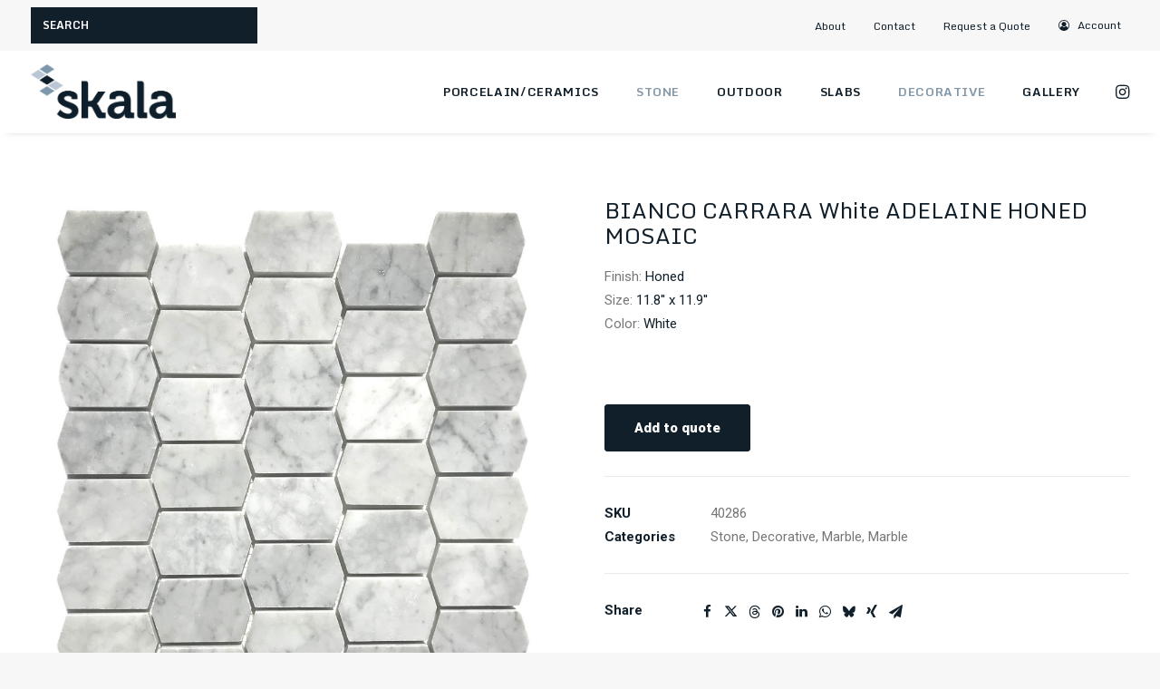

--- FILE ---
content_type: text/html; charset=UTF-8
request_url: https://www.skalatile.com/catalog/product-category/decorative/marble-decorative/bianco-carrara-white-adelaine-honed-mosaic/
body_size: 19399
content:
<!DOCTYPE html>
<html class="no-touch" lang="en-US" xmlns="http://www.w3.org/1999/xhtml">
<head>
<meta http-equiv="Content-Type" content="text/html; charset=UTF-8">
<meta name="viewport" content="width=device-width, initial-scale=1">
<link rel="profile" href="http://gmpg.org/xfn/11">
<link rel="pingback" href="https://www.skalatile.com/xmlrpc.php">
<meta name='robots' content='index, follow, max-image-preview:large, max-snippet:-1, max-video-preview:-1' />

	<!-- This site is optimized with the Yoast SEO Premium plugin v26.5 (Yoast SEO v26.5) - https://yoast.com/wordpress/plugins/seo/ -->
	<title>BIANCO CARRARA White ADELAINE HONED MOSAIC | Skala</title>
<link data-rocket-preload as="style" href="https://fonts.googleapis.com/css?family=Roboto%3A100%2C100italic%2C300%2C300italic%2Cregular%2Citalic%2C500%2C500italic%2C700%2C700italic%2C900%2C900italic%7CMonda%3Aregular%2C700&#038;subset=vietnamese%2Cgreek%2Ccyrillic-ext%2Ccyrillic%2Cgreek-ext%2Clatin%2Clatin-ext&#038;display=swap" rel="preload">
<link href="https://fonts.googleapis.com/css?family=Roboto%3A100%2C100italic%2C300%2C300italic%2Cregular%2Citalic%2C500%2C500italic%2C700%2C700italic%2C900%2C900italic%7CMonda%3Aregular%2C700&#038;subset=vietnamese%2Cgreek%2Ccyrillic-ext%2Ccyrillic%2Cgreek-ext%2Clatin%2Clatin-ext&#038;display=swap" media="print" onload="this.media=&#039;all&#039;" rel="stylesheet">
<noscript data-wpr-hosted-gf-parameters=""><link rel="stylesheet" href="https://fonts.googleapis.com/css?family=Roboto%3A100%2C100italic%2C300%2C300italic%2Cregular%2Citalic%2C500%2C500italic%2C700%2C700italic%2C900%2C900italic%7CMonda%3Aregular%2C700&#038;subset=vietnamese%2Cgreek%2Ccyrillic-ext%2Ccyrillic%2Cgreek-ext%2Clatin%2Clatin-ext&#038;display=swap"></noscript>
	<link rel="canonical" href="https://www.skalatile.com/catalog/product-category/decorative/marble-decorative/bianco-carrara-white-adelaine-honed-mosaic/" />
	<meta property="og:locale" content="en_US" />
	<meta property="og:type" content="product" />
	<meta property="og:title" content="BIANCO CARRARA White ADELAINE HONED MOSAIC" />
	<meta property="og:url" content="https://www.skalatile.com/catalog/product-category/decorative/marble-decorative/bianco-carrara-white-adelaine-honed-mosaic/" />
	<meta property="og:site_name" content="Skala" />
	<meta property="article:modified_time" content="2021-12-15T11:33:31+00:00" />
	<meta property="og:image" content="https://www.skalatile.com/wp-content/uploads/2021/12/BIANCO_CARRARA_WHITE_ADELAINE_HONED_MOSAIC_ITEM_N_40286.jpg" />
	<meta property="og:image:width" content="1000" />
	<meta property="og:image:height" content="1000" />
	<meta property="og:image:type" content="image/jpeg" /><meta property="og:image" content="https://www.skalatile.com/wp-content/uploads/2021/12/BIANCO_CARRARA_WHITE_ADELAINE_HONED_MOSAIC_ITEM_N_40286-1.jpg" />
	<meta property="og:image:width" content="1000" />
	<meta property="og:image:height" content="1000" />
	<meta property="og:image:type" content="image/jpeg" />
	<meta name="twitter:card" content="summary_large_image" />
	<meta name="twitter:label1" content="Price" />
	<meta name="twitter:data1" content="&#036;18.06" />
	<meta name="twitter:label2" content="Availability" />
	<meta name="twitter:data2" content="In stock" />
	<script type="application/ld+json" class="yoast-schema-graph">{"@context":"https://schema.org","@graph":[{"@type":["WebPage","ItemPage"],"@id":"https://www.skalatile.com/catalog/product-category/decorative/marble-decorative/bianco-carrara-white-adelaine-honed-mosaic/","url":"https://www.skalatile.com/catalog/product-category/decorative/marble-decorative/bianco-carrara-white-adelaine-honed-mosaic/","name":"BIANCO CARRARA White ADELAINE HONED MOSAIC | Skala","isPartOf":{"@id":"https://www.skalatile.com/#website"},"primaryImageOfPage":{"@id":"https://www.skalatile.com/catalog/product-category/decorative/marble-decorative/bianco-carrara-white-adelaine-honed-mosaic/#primaryimage"},"image":{"@id":"https://www.skalatile.com/catalog/product-category/decorative/marble-decorative/bianco-carrara-white-adelaine-honed-mosaic/#primaryimage"},"thumbnailUrl":"https://www.skalatile.com/wp-content/uploads/2021/12/BIANCO_CARRARA_WHITE_ADELAINE_HONED_MOSAIC_ITEM_N_40286.jpg","breadcrumb":{"@id":"https://www.skalatile.com/catalog/product-category/decorative/marble-decorative/bianco-carrara-white-adelaine-honed-mosaic/#breadcrumb"},"inLanguage":"en-US","potentialAction":{"@type":"BuyAction","target":"https://www.skalatile.com/catalog/product-category/decorative/marble-decorative/bianco-carrara-white-adelaine-honed-mosaic/"}},{"@type":"ImageObject","inLanguage":"en-US","@id":"https://www.skalatile.com/catalog/product-category/decorative/marble-decorative/bianco-carrara-white-adelaine-honed-mosaic/#primaryimage","url":"https://www.skalatile.com/wp-content/uploads/2021/12/BIANCO_CARRARA_WHITE_ADELAINE_HONED_MOSAIC_ITEM_N_40286.jpg","contentUrl":"https://www.skalatile.com/wp-content/uploads/2021/12/BIANCO_CARRARA_WHITE_ADELAINE_HONED_MOSAIC_ITEM_N_40286.jpg","width":1000,"height":1000},{"@type":"BreadcrumbList","@id":"https://www.skalatile.com/catalog/product-category/decorative/marble-decorative/bianco-carrara-white-adelaine-honed-mosaic/#breadcrumb","itemListElement":[{"@type":"ListItem","position":1,"name":"Home","item":"https://www.skalatile.com/"},{"@type":"ListItem","position":2,"name":"Catalog","item":"https://www.skalatile.com/catalog/"},{"@type":"ListItem","position":3,"name":"BIANCO CARRARA White ADELAINE HONED MOSAIC"}]},{"@type":"WebSite","@id":"https://www.skalatile.com/#website","url":"https://www.skalatile.com/","name":"Skala","description":"Stone &amp; Tile","publisher":{"@id":"https://www.skalatile.com/#organization"},"potentialAction":[{"@type":"SearchAction","target":{"@type":"EntryPoint","urlTemplate":"https://www.skalatile.com/?s={search_term_string}"},"query-input":{"@type":"PropertyValueSpecification","valueRequired":true,"valueName":"search_term_string"}}],"inLanguage":"en-US"},{"@type":"Organization","@id":"https://www.skalatile.com/#organization","name":"Skala Tile","url":"https://www.skalatile.com/","logo":{"@type":"ImageObject","inLanguage":"en-US","@id":"https://www.skalatile.com/#/schema/logo/image/","url":"https://skalatile.com/wp-content/uploads/2018/05/logo.png","contentUrl":"https://skalatile.com/wp-content/uploads/2018/05/logo.png","width":360,"height":135,"caption":"Skala Tile"},"image":{"@id":"https://www.skalatile.com/#/schema/logo/image/"},"sameAs":["https://www.instagram.com/skalatile/"]}]}</script>
	<meta property="product:price:amount" content="18.06" />
	<meta property="product:price:currency" content="USD" />
	<meta property="og:availability" content="instock" />
	<meta property="product:availability" content="instock" />
	<meta property="product:retailer_item_id" content="40286" />
	<meta property="product:condition" content="new" />
	<!-- / Yoast SEO Premium plugin. -->


<link rel='dns-prefetch' href='//fonts.googleapis.com' />
<link href='https://fonts.gstatic.com' crossorigin rel='preconnect' />
<link rel="alternate" title="oEmbed (JSON)" type="application/json+oembed" href="https://www.skalatile.com/wp-json/oembed/1.0/embed?url=https%3A%2F%2Fwww.skalatile.com%2Fcatalog%2Fproduct-category%2Fdecorative%2Fmarble-decorative%2Fbianco-carrara-white-adelaine-honed-mosaic%2F" />
<link rel="alternate" title="oEmbed (XML)" type="text/xml+oembed" href="https://www.skalatile.com/wp-json/oembed/1.0/embed?url=https%3A%2F%2Fwww.skalatile.com%2Fcatalog%2Fproduct-category%2Fdecorative%2Fmarble-decorative%2Fbianco-carrara-white-adelaine-honed-mosaic%2F&#038;format=xml" />
<style id='wp-img-auto-sizes-contain-inline-css' type='text/css'>
img:is([sizes=auto i],[sizes^="auto," i]){contain-intrinsic-size:3000px 1500px}
/*# sourceURL=wp-img-auto-sizes-contain-inline-css */
</style>
<style id='wp-block-library-inline-css' type='text/css'>
:root{--wp-block-synced-color:#7a00df;--wp-block-synced-color--rgb:122,0,223;--wp-bound-block-color:var(--wp-block-synced-color);--wp-editor-canvas-background:#ddd;--wp-admin-theme-color:#007cba;--wp-admin-theme-color--rgb:0,124,186;--wp-admin-theme-color-darker-10:#006ba1;--wp-admin-theme-color-darker-10--rgb:0,107,160.5;--wp-admin-theme-color-darker-20:#005a87;--wp-admin-theme-color-darker-20--rgb:0,90,135;--wp-admin-border-width-focus:2px}@media (min-resolution:192dpi){:root{--wp-admin-border-width-focus:1.5px}}.wp-element-button{cursor:pointer}:root .has-very-light-gray-background-color{background-color:#eee}:root .has-very-dark-gray-background-color{background-color:#313131}:root .has-very-light-gray-color{color:#eee}:root .has-very-dark-gray-color{color:#313131}:root .has-vivid-green-cyan-to-vivid-cyan-blue-gradient-background{background:linear-gradient(135deg,#00d084,#0693e3)}:root .has-purple-crush-gradient-background{background:linear-gradient(135deg,#34e2e4,#4721fb 50%,#ab1dfe)}:root .has-hazy-dawn-gradient-background{background:linear-gradient(135deg,#faaca8,#dad0ec)}:root .has-subdued-olive-gradient-background{background:linear-gradient(135deg,#fafae1,#67a671)}:root .has-atomic-cream-gradient-background{background:linear-gradient(135deg,#fdd79a,#004a59)}:root .has-nightshade-gradient-background{background:linear-gradient(135deg,#330968,#31cdcf)}:root .has-midnight-gradient-background{background:linear-gradient(135deg,#020381,#2874fc)}:root{--wp--preset--font-size--normal:16px;--wp--preset--font-size--huge:42px}.has-regular-font-size{font-size:1em}.has-larger-font-size{font-size:2.625em}.has-normal-font-size{font-size:var(--wp--preset--font-size--normal)}.has-huge-font-size{font-size:var(--wp--preset--font-size--huge)}.has-text-align-center{text-align:center}.has-text-align-left{text-align:left}.has-text-align-right{text-align:right}.has-fit-text{white-space:nowrap!important}#end-resizable-editor-section{display:none}.aligncenter{clear:both}.items-justified-left{justify-content:flex-start}.items-justified-center{justify-content:center}.items-justified-right{justify-content:flex-end}.items-justified-space-between{justify-content:space-between}.screen-reader-text{border:0;clip-path:inset(50%);height:1px;margin:-1px;overflow:hidden;padding:0;position:absolute;width:1px;word-wrap:normal!important}.screen-reader-text:focus{background-color:#ddd;clip-path:none;color:#444;display:block;font-size:1em;height:auto;left:5px;line-height:normal;padding:15px 23px 14px;text-decoration:none;top:5px;width:auto;z-index:100000}html :where(.has-border-color){border-style:solid}html :where([style*=border-top-color]){border-top-style:solid}html :where([style*=border-right-color]){border-right-style:solid}html :where([style*=border-bottom-color]){border-bottom-style:solid}html :where([style*=border-left-color]){border-left-style:solid}html :where([style*=border-width]){border-style:solid}html :where([style*=border-top-width]){border-top-style:solid}html :where([style*=border-right-width]){border-right-style:solid}html :where([style*=border-bottom-width]){border-bottom-style:solid}html :where([style*=border-left-width]){border-left-style:solid}html :where(img[class*=wp-image-]){height:auto;max-width:100%}:where(figure){margin:0 0 1em}html :where(.is-position-sticky){--wp-admin--admin-bar--position-offset:var(--wp-admin--admin-bar--height,0px)}@media screen and (max-width:600px){html :where(.is-position-sticky){--wp-admin--admin-bar--position-offset:0px}}

/*# sourceURL=wp-block-library-inline-css */
</style><link rel='stylesheet' id='wps-selectize-css' href='https://www.skalatile.com/wp-content/plugins/woocommerce-product-search/css/selectize/selectize.min.css?ver=6.12.0' type='text/css' media='all' />
<link rel='stylesheet' id='wps-price-slider-css' href='https://www.skalatile.com/wp-content/plugins/woocommerce-product-search/css/price-slider.min.css?ver=6.12.0' type='text/css' media='all' />
<link rel='stylesheet' id='product-search-css' href='https://www.skalatile.com/wp-content/plugins/woocommerce-product-search/css/product-search.min.css?ver=6.12.0' type='text/css' media='all' />
<link rel='stylesheet' id='wc-blocks-style-css' href='https://www.skalatile.com/wp-content/plugins/woocommerce/assets/client/blocks/wc-blocks.css?ver=wc-10.1.2' type='text/css' media='all' />
<style id='global-styles-inline-css' type='text/css'>
:root{--wp--preset--aspect-ratio--square: 1;--wp--preset--aspect-ratio--4-3: 4/3;--wp--preset--aspect-ratio--3-4: 3/4;--wp--preset--aspect-ratio--3-2: 3/2;--wp--preset--aspect-ratio--2-3: 2/3;--wp--preset--aspect-ratio--16-9: 16/9;--wp--preset--aspect-ratio--9-16: 9/16;--wp--preset--color--black: #000000;--wp--preset--color--cyan-bluish-gray: #abb8c3;--wp--preset--color--white: #ffffff;--wp--preset--color--pale-pink: #f78da7;--wp--preset--color--vivid-red: #cf2e2e;--wp--preset--color--luminous-vivid-orange: #ff6900;--wp--preset--color--luminous-vivid-amber: #fcb900;--wp--preset--color--light-green-cyan: #7bdcb5;--wp--preset--color--vivid-green-cyan: #00d084;--wp--preset--color--pale-cyan-blue: #8ed1fc;--wp--preset--color--vivid-cyan-blue: #0693e3;--wp--preset--color--vivid-purple: #9b51e0;--wp--preset--gradient--vivid-cyan-blue-to-vivid-purple: linear-gradient(135deg,rgb(6,147,227) 0%,rgb(155,81,224) 100%);--wp--preset--gradient--light-green-cyan-to-vivid-green-cyan: linear-gradient(135deg,rgb(122,220,180) 0%,rgb(0,208,130) 100%);--wp--preset--gradient--luminous-vivid-amber-to-luminous-vivid-orange: linear-gradient(135deg,rgb(252,185,0) 0%,rgb(255,105,0) 100%);--wp--preset--gradient--luminous-vivid-orange-to-vivid-red: linear-gradient(135deg,rgb(255,105,0) 0%,rgb(207,46,46) 100%);--wp--preset--gradient--very-light-gray-to-cyan-bluish-gray: linear-gradient(135deg,rgb(238,238,238) 0%,rgb(169,184,195) 100%);--wp--preset--gradient--cool-to-warm-spectrum: linear-gradient(135deg,rgb(74,234,220) 0%,rgb(151,120,209) 20%,rgb(207,42,186) 40%,rgb(238,44,130) 60%,rgb(251,105,98) 80%,rgb(254,248,76) 100%);--wp--preset--gradient--blush-light-purple: linear-gradient(135deg,rgb(255,206,236) 0%,rgb(152,150,240) 100%);--wp--preset--gradient--blush-bordeaux: linear-gradient(135deg,rgb(254,205,165) 0%,rgb(254,45,45) 50%,rgb(107,0,62) 100%);--wp--preset--gradient--luminous-dusk: linear-gradient(135deg,rgb(255,203,112) 0%,rgb(199,81,192) 50%,rgb(65,88,208) 100%);--wp--preset--gradient--pale-ocean: linear-gradient(135deg,rgb(255,245,203) 0%,rgb(182,227,212) 50%,rgb(51,167,181) 100%);--wp--preset--gradient--electric-grass: linear-gradient(135deg,rgb(202,248,128) 0%,rgb(113,206,126) 100%);--wp--preset--gradient--midnight: linear-gradient(135deg,rgb(2,3,129) 0%,rgb(40,116,252) 100%);--wp--preset--font-size--small: 13px;--wp--preset--font-size--medium: 20px;--wp--preset--font-size--large: 36px;--wp--preset--font-size--x-large: 42px;--wp--preset--spacing--20: 0.44rem;--wp--preset--spacing--30: 0.67rem;--wp--preset--spacing--40: 1rem;--wp--preset--spacing--50: 1.5rem;--wp--preset--spacing--60: 2.25rem;--wp--preset--spacing--70: 3.38rem;--wp--preset--spacing--80: 5.06rem;--wp--preset--shadow--natural: 6px 6px 9px rgba(0, 0, 0, 0.2);--wp--preset--shadow--deep: 12px 12px 50px rgba(0, 0, 0, 0.4);--wp--preset--shadow--sharp: 6px 6px 0px rgba(0, 0, 0, 0.2);--wp--preset--shadow--outlined: 6px 6px 0px -3px rgb(255, 255, 255), 6px 6px rgb(0, 0, 0);--wp--preset--shadow--crisp: 6px 6px 0px rgb(0, 0, 0);}:where(.is-layout-flex){gap: 0.5em;}:where(.is-layout-grid){gap: 0.5em;}body .is-layout-flex{display: flex;}.is-layout-flex{flex-wrap: wrap;align-items: center;}.is-layout-flex > :is(*, div){margin: 0;}body .is-layout-grid{display: grid;}.is-layout-grid > :is(*, div){margin: 0;}:where(.wp-block-columns.is-layout-flex){gap: 2em;}:where(.wp-block-columns.is-layout-grid){gap: 2em;}:where(.wp-block-post-template.is-layout-flex){gap: 1.25em;}:where(.wp-block-post-template.is-layout-grid){gap: 1.25em;}.has-black-color{color: var(--wp--preset--color--black) !important;}.has-cyan-bluish-gray-color{color: var(--wp--preset--color--cyan-bluish-gray) !important;}.has-white-color{color: var(--wp--preset--color--white) !important;}.has-pale-pink-color{color: var(--wp--preset--color--pale-pink) !important;}.has-vivid-red-color{color: var(--wp--preset--color--vivid-red) !important;}.has-luminous-vivid-orange-color{color: var(--wp--preset--color--luminous-vivid-orange) !important;}.has-luminous-vivid-amber-color{color: var(--wp--preset--color--luminous-vivid-amber) !important;}.has-light-green-cyan-color{color: var(--wp--preset--color--light-green-cyan) !important;}.has-vivid-green-cyan-color{color: var(--wp--preset--color--vivid-green-cyan) !important;}.has-pale-cyan-blue-color{color: var(--wp--preset--color--pale-cyan-blue) !important;}.has-vivid-cyan-blue-color{color: var(--wp--preset--color--vivid-cyan-blue) !important;}.has-vivid-purple-color{color: var(--wp--preset--color--vivid-purple) !important;}.has-black-background-color{background-color: var(--wp--preset--color--black) !important;}.has-cyan-bluish-gray-background-color{background-color: var(--wp--preset--color--cyan-bluish-gray) !important;}.has-white-background-color{background-color: var(--wp--preset--color--white) !important;}.has-pale-pink-background-color{background-color: var(--wp--preset--color--pale-pink) !important;}.has-vivid-red-background-color{background-color: var(--wp--preset--color--vivid-red) !important;}.has-luminous-vivid-orange-background-color{background-color: var(--wp--preset--color--luminous-vivid-orange) !important;}.has-luminous-vivid-amber-background-color{background-color: var(--wp--preset--color--luminous-vivid-amber) !important;}.has-light-green-cyan-background-color{background-color: var(--wp--preset--color--light-green-cyan) !important;}.has-vivid-green-cyan-background-color{background-color: var(--wp--preset--color--vivid-green-cyan) !important;}.has-pale-cyan-blue-background-color{background-color: var(--wp--preset--color--pale-cyan-blue) !important;}.has-vivid-cyan-blue-background-color{background-color: var(--wp--preset--color--vivid-cyan-blue) !important;}.has-vivid-purple-background-color{background-color: var(--wp--preset--color--vivid-purple) !important;}.has-black-border-color{border-color: var(--wp--preset--color--black) !important;}.has-cyan-bluish-gray-border-color{border-color: var(--wp--preset--color--cyan-bluish-gray) !important;}.has-white-border-color{border-color: var(--wp--preset--color--white) !important;}.has-pale-pink-border-color{border-color: var(--wp--preset--color--pale-pink) !important;}.has-vivid-red-border-color{border-color: var(--wp--preset--color--vivid-red) !important;}.has-luminous-vivid-orange-border-color{border-color: var(--wp--preset--color--luminous-vivid-orange) !important;}.has-luminous-vivid-amber-border-color{border-color: var(--wp--preset--color--luminous-vivid-amber) !important;}.has-light-green-cyan-border-color{border-color: var(--wp--preset--color--light-green-cyan) !important;}.has-vivid-green-cyan-border-color{border-color: var(--wp--preset--color--vivid-green-cyan) !important;}.has-pale-cyan-blue-border-color{border-color: var(--wp--preset--color--pale-cyan-blue) !important;}.has-vivid-cyan-blue-border-color{border-color: var(--wp--preset--color--vivid-cyan-blue) !important;}.has-vivid-purple-border-color{border-color: var(--wp--preset--color--vivid-purple) !important;}.has-vivid-cyan-blue-to-vivid-purple-gradient-background{background: var(--wp--preset--gradient--vivid-cyan-blue-to-vivid-purple) !important;}.has-light-green-cyan-to-vivid-green-cyan-gradient-background{background: var(--wp--preset--gradient--light-green-cyan-to-vivid-green-cyan) !important;}.has-luminous-vivid-amber-to-luminous-vivid-orange-gradient-background{background: var(--wp--preset--gradient--luminous-vivid-amber-to-luminous-vivid-orange) !important;}.has-luminous-vivid-orange-to-vivid-red-gradient-background{background: var(--wp--preset--gradient--luminous-vivid-orange-to-vivid-red) !important;}.has-very-light-gray-to-cyan-bluish-gray-gradient-background{background: var(--wp--preset--gradient--very-light-gray-to-cyan-bluish-gray) !important;}.has-cool-to-warm-spectrum-gradient-background{background: var(--wp--preset--gradient--cool-to-warm-spectrum) !important;}.has-blush-light-purple-gradient-background{background: var(--wp--preset--gradient--blush-light-purple) !important;}.has-blush-bordeaux-gradient-background{background: var(--wp--preset--gradient--blush-bordeaux) !important;}.has-luminous-dusk-gradient-background{background: var(--wp--preset--gradient--luminous-dusk) !important;}.has-pale-ocean-gradient-background{background: var(--wp--preset--gradient--pale-ocean) !important;}.has-electric-grass-gradient-background{background: var(--wp--preset--gradient--electric-grass) !important;}.has-midnight-gradient-background{background: var(--wp--preset--gradient--midnight) !important;}.has-small-font-size{font-size: var(--wp--preset--font-size--small) !important;}.has-medium-font-size{font-size: var(--wp--preset--font-size--medium) !important;}.has-large-font-size{font-size: var(--wp--preset--font-size--large) !important;}.has-x-large-font-size{font-size: var(--wp--preset--font-size--x-large) !important;}
/*# sourceURL=global-styles-inline-css */
</style>

<style id='classic-theme-styles-inline-css' type='text/css'>
/*! This file is auto-generated */
.wp-block-button__link{color:#fff;background-color:#32373c;border-radius:9999px;box-shadow:none;text-decoration:none;padding:calc(.667em + 2px) calc(1.333em + 2px);font-size:1.125em}.wp-block-file__button{background:#32373c;color:#fff;text-decoration:none}
/*# sourceURL=/wp-includes/css/classic-themes.min.css */
</style>

<style id='woocommerce-inline-inline-css' type='text/css'>
.woocommerce form .form-row .required { visibility: visible; }
/*# sourceURL=woocommerce-inline-inline-css */
</style>
<link rel='stylesheet' id='brands-styles-css' href='https://www.skalatile.com/wp-content/plugins/woocommerce/assets/css/brands.css?ver=10.1.2' type='text/css' media='all' />
<link rel='stylesheet' id='uncode-style-css' href='https://www.skalatile.com/wp-content/themes/uncode/library/css/style.css' type='text/css' media='all' />
<style id='uncode-style-inline-css' type='text/css'>

@media (max-width: 959px) { .navbar-brand > * { height: 36px !important;}}
@media (min-width: 960px) { .limit-width { max-width: 1200px; margin: auto;}}
.menu-primary ul.menu-smart > li > a, .menu-primary ul.menu-smart li.dropdown > a, .menu-primary ul.menu-smart li.mega-menu > a, .vmenu-container ul.menu-smart > li > a, .vmenu-container ul.menu-smart li.dropdown > a { text-transform: uppercase; }
.menu-primary ul.menu-smart ul a, .vmenu-container ul.menu-smart ul a { text-transform: uppercase; }
#changer-back-color { transition: background-color 1000ms cubic-bezier(0.25, 1, 0.5, 1) !important; } #changer-back-color > div { transition: opacity 1000ms cubic-bezier(0.25, 1, 0.5, 1) !important; } body.bg-changer-init.disable-hover .main-wrapper .style-light,  body.bg-changer-init.disable-hover .main-wrapper .style-light h1,  body.bg-changer-init.disable-hover .main-wrapper .style-light h2, body.bg-changer-init.disable-hover .main-wrapper .style-light h3, body.bg-changer-init.disable-hover .main-wrapper .style-light h4, body.bg-changer-init.disable-hover .main-wrapper .style-light h5, body.bg-changer-init.disable-hover .main-wrapper .style-light h6, body.bg-changer-init.disable-hover .main-wrapper .style-light a, body.bg-changer-init.disable-hover .main-wrapper .style-dark, body.bg-changer-init.disable-hover .main-wrapper .style-dark h1, body.bg-changer-init.disable-hover .main-wrapper .style-dark h2, body.bg-changer-init.disable-hover .main-wrapper .style-dark h3, body.bg-changer-init.disable-hover .main-wrapper .style-dark h4, body.bg-changer-init.disable-hover .main-wrapper .style-dark h5, body.bg-changer-init.disable-hover .main-wrapper .style-dark h6, body.bg-changer-init.disable-hover .main-wrapper .style-dark a { transition: color 1000ms cubic-bezier(0.25, 1, 0.5, 1) !important; }
/*# sourceURL=uncode-style-inline-css */
</style>
<link rel='stylesheet' id='uncode-custom-style-css' href='https://www.skalatile.com/wp-content/themes/uncode/library/css/style-custom.css?ver=2.9.4.5' type='text/css' media='all' />
<link rel='stylesheet' id='child-style-css' href='https://www.skalatile.com/wp-content/themes/uncode-child/style.css' type='text/css' media='all' />
<link rel='stylesheet' id='uncode-woocommerce-css' href='https://www.skalatile.com/wp-content/themes/uncode/library/css/woocommerce.css?ver=2.9.4.5' type='text/css' media='all' />
<link rel='stylesheet' id='uncode-icons-css' href='https://www.skalatile.com/wp-content/themes/uncode/library/css/uncode-icons.css?ver=2.9.4.5' type='text/css' media='all' />
<link rel='stylesheet' id='yith_ywraq_frontend-css' href='https://www.skalatile.com/wp-content/plugins/yith-woocommerce-request-a-quote-premium/assets/css/ywraq-frontend.css?ver=4.25.1' type='text/css' media='all' />
<style id='yith_ywraq_frontend-inline-css' type='text/css'>
:root {
		--ywraq_layout_button_bg_color: #111f2a;
		--ywraq_layout_button_bg_color_hover: #ffffff;
		--ywraq_layout_button_border_color: #111f2a;
		--ywraq_layout_button_border_color_hover: #ffffff;
		--ywraq_layout_button_color: #fff;
		--ywraq_layout_button_color_hover: #111f2a;
		
		--ywraq_checkout_button_bg_color: #0066b4;
		--ywraq_checkout_button_bg_color_hover: #044a80;
		--ywraq_checkout_button_border_color: #0066b4;
		--ywraq_checkout_button_border_color_hover: #044a80;
		--ywraq_checkout_button_color: #ffffff;
		--ywraq_checkout_button_color_hover: #ffffff;
		
		--ywraq_accept_button_bg_color: #0066b4;
		--ywraq_accept_button_bg_color_hover: #044a80;
		--ywraq_accept_button_border_color: #0066b4;
		--ywraq_accept_button_border_color_hover: #044a80;
		--ywraq_accept_button_color: #ffffff;
		--ywraq_accept_button_color_hover: #ffffff;
		
		--ywraq_reject_button_bg_color: transparent;
		--ywraq_reject_button_bg_color_hover: #CC2B2B;
		--ywraq_reject_button_border_color: #CC2B2B;
		--ywraq_reject_button_border_color_hover: #CC2B2B;
		--ywraq_reject_button_color: #CC2B2B;
		--ywraq_reject_button_color_hover: #ffffff;
		}		

/*# sourceURL=yith_ywraq_frontend-inline-css */
</style>
<link rel='stylesheet' id='prdctfltr-css' href='https://www.skalatile.com/wp-content/plugins/prdctfltr/includes/css/styles.css?ver=8.2.1' type='text/css' media='all' />
<script type="text/javascript" src="https://www.skalatile.com/wp-includes/js/jquery/jquery.min.js?ver=3.7.1" id="jquery-core-js"></script>
<script type="text/javascript" src="https://www.skalatile.com/wp-includes/js/jquery/jquery-migrate.min.js?ver=3.4.1" id="jquery-migrate-js"></script>
<script type="text/javascript" src="https://www.skalatile.com/wp-content/plugins/woocommerce/assets/js/jquery-blockui/jquery.blockUI.min.js?ver=2.7.0-wc.10.1.2" id="jquery-blockui-js" data-wp-strategy="defer"></script>
<script type="text/javascript" id="wc-add-to-cart-js-extra">
/* <![CDATA[ */
var wc_add_to_cart_params = {"ajax_url":"/wp-admin/admin-ajax.php","wc_ajax_url":"/?wc-ajax=%%endpoint%%","i18n_view_cart":"View cart","cart_url":"https://www.skalatile.com/?page_id=13","is_cart":"","cart_redirect_after_add":"no"};
//# sourceURL=wc-add-to-cart-js-extra
/* ]]> */
</script>
<script type="text/javascript" src="https://www.skalatile.com/wp-content/plugins/woocommerce/assets/js/frontend/add-to-cart.min.js?ver=10.1.2" id="wc-add-to-cart-js" data-wp-strategy="defer"></script>
<script type="text/javascript" src="https://www.skalatile.com/wp-content/plugins/woocommerce/assets/js/zoom/jquery.zoom.min.js?ver=1.7.21-wc.10.1.2" id="zoom-js" defer="defer" data-wp-strategy="defer"></script>
<script type="text/javascript" src="https://www.skalatile.com/wp-content/plugins/woocommerce/assets/js/flexslider/jquery.flexslider.min.js?ver=2.7.2-wc.10.1.2" id="flexslider-js" defer="defer" data-wp-strategy="defer"></script>
<script type="text/javascript" id="wc-single-product-js-extra">
/* <![CDATA[ */
var wc_single_product_params = {"i18n_required_rating_text":"Please select a rating","i18n_rating_options":["1 of 5 stars","2 of 5 stars","3 of 5 stars","4 of 5 stars","5 of 5 stars"],"i18n_product_gallery_trigger_text":"View full-screen image gallery","review_rating_required":"yes","flexslider":{"rtl":false,"animation":"slide","smoothHeight":true,"directionNav":false,"controlNav":"thumbnails","slideshow":false,"animationSpeed":500,"animationLoop":false,"allowOneSlide":false},"zoom_enabled":"1","zoom_options":[],"photoswipe_enabled":"","photoswipe_options":{"shareEl":false,"closeOnScroll":false,"history":false,"hideAnimationDuration":0,"showAnimationDuration":0},"flexslider_enabled":""};
//# sourceURL=wc-single-product-js-extra
/* ]]> */
</script>
<script type="text/javascript" src="https://www.skalatile.com/wp-content/plugins/woocommerce/assets/js/frontend/single-product.min.js?ver=10.1.2" id="wc-single-product-js" defer="defer" data-wp-strategy="defer"></script>
<script type="text/javascript" src="https://www.skalatile.com/wp-content/plugins/woocommerce/assets/js/js-cookie/js.cookie.min.js?ver=2.1.4-wc.10.1.2" id="js-cookie-js" data-wp-strategy="defer"></script>
<script type="text/javascript" id="woocommerce-js-extra">
/* <![CDATA[ */
var woocommerce_params = {"ajax_url":"/wp-admin/admin-ajax.php","wc_ajax_url":"/?wc-ajax=%%endpoint%%","i18n_password_show":"Show password","i18n_password_hide":"Hide password"};
//# sourceURL=woocommerce-js-extra
/* ]]> */
</script>
<script type="text/javascript" src="https://www.skalatile.com/wp-content/plugins/woocommerce/assets/js/frontend/woocommerce.min.js?ver=10.1.2" id="woocommerce-js" defer="defer" data-wp-strategy="defer"></script>
<script type="text/javascript" src="https://www.skalatile.com/wp-content/plugins/uncode-js_composer/assets/js/vendors/woocommerce-add-to-cart.js?ver=8.5" id="vc_woocommerce-add-to-cart-js-js"></script>
<script type="text/javascript" src="/wp-content/themes/uncode/library/js/ai-uncode.min.js" data-limit-density='true' data-use-orientation-width='true' id="uncodeAI" data-async='true' data-home="/" data-path="/" data-breakpoints-images="258,516,720,1032,1440,2064,2880" id="ai-uncode-js"></script>
<script type="text/javascript" id="uncode-init-js-extra">
/* <![CDATA[ */
var SiteParameters = {"days":"days","hours":"hours","minutes":"minutes","seconds":"seconds","constant_scroll":"on","scroll_speed":"2","parallax_factor":"0.25","loading":"Loading\u2026","slide_name":"slide","slide_footer":"footer","ajax_url":"https://www.skalatile.com/wp-admin/admin-ajax.php","nonce_adaptive_images":"b5ac305eb7","nonce_srcset_async":"e823b0b637","enable_debug":"","block_mobile_videos":"","is_frontend_editor":"","main_width":["1200","px"],"mobile_parallax_allowed":"","listen_for_screen_update":"1","wireframes_plugin_active":"","sticky_elements":"off","resize_quality":"90","register_metadata":"","bg_changer_time":"1000","update_wc_fragments":"1","optimize_shortpixel_image":"","menu_mobile_offcanvas_gap":"45","custom_cursor_selector":"[href], .trigger-overlay, .owl-next, .owl-prev, .owl-dot, input[type=\"submit\"], input[type=\"checkbox\"], button[type=\"submit\"], a[class^=\"ilightbox\"], .ilightbox-thumbnail, .ilightbox-prev, .ilightbox-next, .overlay-close, .unmodal-close, .qty-inset \u003E span, .share-button li, .uncode-post-titles .tmb.tmb-click-area, .btn-link, .tmb-click-row .t-inside, .lg-outer button, .lg-thumb img, a[data-lbox], .uncode-close-offcanvas-overlay, .uncode-nav-next, .uncode-nav-prev, .uncode-nav-index","mobile_parallax_animation":"","lbox_enhanced":"","native_media_player":"","vimeoPlayerParams":"?autoplay=0","ajax_filter_key_search":"key","ajax_filter_key_unfilter":"unfilter","index_pagination_disable_scroll":"","index_pagination_scroll_to":"","uncode_wc_popup_cart_qty":"","disable_hover_hack":"","uncode_nocookie":"","menuHideOnClick":"1","smoothScroll":"","smoothScrollDisableHover":"","smoothScrollQuery":"960","uncode_force_onepage_dots":"","uncode_smooth_scroll_safe":"","uncode_lb_add_galleries":", .gallery","uncode_lb_add_items":", .gallery .gallery-item a","uncode_prev_label":"Previous","uncode_next_label":"Next","uncode_slide_label":"Slide","uncode_share_label":"Share on %","uncode_has_ligatures":"","uncode_is_accessible":"","uncode_carousel_itemSelector":"*:not(.hidden)","uncode_adaptive":"1","ai_breakpoints":"258,516,720,1032,1440,2064,2880","uncode_adaptive_async":"1","uncode_limit_width":"1200px"};
//# sourceURL=uncode-init-js-extra
/* ]]> */
</script>
<script type="text/javascript" src="https://www.skalatile.com/wp-content/themes/uncode/library/js/init.min.js?ver=2.9.4.5" id="uncode-init-js"></script>
<script></script><link rel="https://api.w.org/" href="https://www.skalatile.com/wp-json/" /><link rel="alternate" title="JSON" type="application/json" href="https://www.skalatile.com/wp-json/wp/v2/product/6714" /><link rel='shortlink' href='https://www.skalatile.com/?p=6714' />
	<noscript><style>.woocommerce-product-gallery{ opacity: 1 !important; }</style></noscript>
	<link rel="icon" href="https://www.skalatile.com/wp-content/uploads/2018/05/favicon-64x64.png" sizes="32x32" />
<link rel="icon" href="https://www.skalatile.com/wp-content/uploads/2018/05/favicon.png" sizes="192x192" />
<link rel="apple-touch-icon" href="https://www.skalatile.com/wp-content/uploads/2018/05/favicon.png" />
<meta name="msapplication-TileImage" content="https://www.skalatile.com/wp-content/uploads/2018/05/favicon.png" />
<meta name="generator" content="XforWooCommerce.com - Product Filter for WooCommerce"/><noscript><style> .wpb_animate_when_almost_visible { opacity: 1; }</style></noscript><meta name="generator" content="WP Rocket 3.20.2" data-wpr-features="wpr_desktop" /></head>
<body class="wp-singular product-template-default single single-product postid-6714 wp-theme-uncode wp-child-theme-uncode-child  style-color-lxmt-bg theme-uncode woocommerce woocommerce-page woocommerce-no-js hormenu-position-left megamenu-full-submenu hmenu hmenu-position-right header-full-width main-center-align menu-mobile-transparent menu-sticky-mobile menu-mobile-default wc-zoom-enabled mobile-parallax-not-allowed ilb-no-bounce adaptive-images-async qw-body-scroll-disabled no-qty-fx uncode-sidecart-mobile-disabled no-product-upsells wpb-js-composer js-comp-ver-8.5 vc_responsive" data-border="0">

			<div data-rocket-location-hash="b999c5842096cf289cf2b3342ec2f047" id="vh_layout_help"></div><div data-rocket-location-hash="d6a129158e1ab98ab0ee9e9c8d6933cb" class="body-borders" data-border="0"><div data-rocket-location-hash="12df3111c1cd15cc14a276f4725186cd" class="top-border body-border-shadow"></div><div data-rocket-location-hash="6f4692f091c693520df938b77d8bdf7b" class="right-border body-border-shadow"></div><div data-rocket-location-hash="ccde056bc1976fcd1cafe48811ee1f48" class="bottom-border body-border-shadow"></div><div data-rocket-location-hash="502c3cd9e2dfc1f094a18e9ec1009e59" class="left-border body-border-shadow"></div><div data-rocket-location-hash="a95d9f9340949bcfccd9cff7bd9f543f" class="top-border style-light-bg"></div><div data-rocket-location-hash="104406c684b1e6866af7755dc3fa2c83" class="right-border style-light-bg"></div><div data-rocket-location-hash="95e06df17fe62a89f970c04960364b44" class="bottom-border style-light-bg"></div><div data-rocket-location-hash="4e7843c3cc5c23fb442c3698b99fcf7d" class="left-border style-light-bg"></div></div>	<div data-rocket-location-hash="4ae4629be2f0635a0fdf1a4d7e277bef" class="box-wrapper">
		<div data-rocket-location-hash="3f7c2f483ad2ef30282803d82e7fdb42" class="box-container">
		<script type="text/javascript" id="initBox">UNCODE.initBox();</script>
		<div data-rocket-location-hash="395507d12535d87e4259cd2046806327" class="menu-wrapper menu-shrink menu-sticky menu-sticky-mobile">
													<div class="top-menu navbar menu-secondary menu-light submenu-light style-color-xsdn-bg top-menu-padding mobile-hidden tablet-hidden single-h-padding">
																		<div class="row-menu">
																			<div class="row-menu-inner"><div class="col-lg-0 middle">
																					<div class="menu-bloginfo">
																						<div class="menu-bloginfo-inner style-light">
																							<div id="product-search-1" class="product-search floating"><div class="product-search-form"><form id="product-search-form-1" class="product-search-form " action="https://www.skalatile.com/" method="get"><label class="screen-reader-text" for="product-search-field-1">Search</label><input id="product-search-field-1" name="s" type="text" class="product-search-field" placeholder="Search" autocomplete="off"/><input type="hidden" name="post_type" value="product"/><input type="hidden" name="wps-title" value="1"/><input type="hidden" name="wps-excerpt" value="1"/><input type="hidden" name="wps-content" value="1"/><input type="hidden" name="wps-categories" value="1"/><input type="hidden" name="wps-attributes" value="1"/><input type="hidden" name="wps-tags" value="1"/><input type="hidden" name="wps-sku" value="1"/><input type="hidden" name="ixwps" value="1"/><span title="Clear" aria-label="Clear" class="product-search-field-clear" style="display:none"></span><noscript><button type="submit">Search</button></noscript></form></div><div id="product-search-results-1" class="product-search-results"><div id="product-search-results-content-1" class="product-search-results-content" style=""></div></div></div>
																						</div>
																					</div>
																				</div>
																				<div class="col-lg-12 menu-horizontal">
																					<div class="navbar-topmenu navbar-nav-last"><ul id="menu-secondary-logged-out" class="menu-smart menu-mini sm" role="menu"><li role="menuitem"  id="menu-item-337" class="menu-item menu-item-type-post_type menu-item-object-page menu-item-337 menu-item-link"><a href="https://www.skalatile.com/about/">About<i class="fa fa-angle-right fa-dropdown"></i></a></li>
<li role="menuitem"  id="menu-item-338" class="menu-item menu-item-type-post_type menu-item-object-page menu-item-338 menu-item-link"><a href="https://www.skalatile.com/contact-us/">Contact<i class="fa fa-angle-right fa-dropdown"></i></a></li>
<li role="menuitem"  id="menu-item-4026" class="menu-item menu-item-type-post_type menu-item-object-page menu-item-4026 menu-item-link"><a href="https://www.skalatile.com/request-quote/">Request a Quote<i class="fa fa-angle-right fa-dropdown"></i></a></li>
<li role="menuitem"  id="menu-item-4054" class="menu-item menu-item-type-custom menu-item-object-custom menu-item-has-children menu-item-4054 dropdown menu-item-link"><a title="Account" href="#" data-toggle="dropdown" class="dropdown-toggle" role="button"><i class="menu-icon fa fa-user-circle-o"></i><span class="skala-acc">Account</span><i class="fa fa-angle-down fa-dropdown"></i></a>
<ul role="menu" class="drop-menu">
	<li role="menuitem"  id="menu-item-4293" class="menu-item menu-item-type-post_type menu-item-object-page menu-item-4293"><a href="https://www.skalatile.com/apply-for-an-account/">Apply for an Account<i class="fa fa-angle-right fa-dropdown"></i></a></li>
	<li role="menuitem"  id="menu-item-7424" class="menu-item menu-item-type-custom menu-item-object-custom menu-item-7424"><a href="https://www.skalatile.com/my-account/">Log In<i class="fa fa-angle-right fa-dropdown"></i></a></li>
</ul>
</li>
</ul></div>
																				</div></div>
																		</div>
																	</div>
													<header id="masthead" class="navbar menu-primary menu-light submenu-dark menu-transparent menu-add-padding style-light-original single-h-padding menu-absolute menu-animated menu-with-logo">
														<div class="menu-container style-color-xsdn-bg menu-borders menu-shadows" role="navigation">
															<div class="row-menu">
																<div class="row-menu-inner">
																	<div id="logo-container-mobile" class="col-lg-0 logo-container middle">
																		<div id="main-logo" class="navbar-header style-light">
																			<a href="https://www.skalatile.com/" class="navbar-brand" data-minheight="36" aria-label="Skala"><div class="logo-image main-logo  logo-light" data-maxheight="60" style="height: 60px;"><img decoding="async" src="https://www.skalatile.com/wp-content/uploads/2018/05/logo.png" alt="logo" width="360" height="135" class="img-responsive" /></div><div class="logo-image main-logo  logo-dark" data-maxheight="60" style="height: 60px;display:none;"><img decoding="async" src="https://www.skalatile.com/wp-content/uploads/2018/05/logo_white.png" alt="logo" width="360" height="135" class="img-responsive" /></div></a>
																		</div>
																		<div class="mmb-container"><div class="mobile-additional-icons"></div><div class="mobile-menu-button mobile-menu-button-light lines-button" aria-label="Toggle menu" role="button" tabindex="0"><span class="lines"><span></span></span></div></div>
																	</div>
																	<div class="col-lg-12 main-menu-container middle">
																		<div class="menu-horizontal ">
																			<div class="menu-horizontal-inner">
																				<div class="nav navbar-nav navbar-main navbar-nav-first"><ul id="menu-mainmenu" class="menu-primary-inner menu-smart sm" role="menu"><li role="menuitem"  id="menu-item-4060" class="skala-mobile-search menu-item menu-item-type-gs_sim menu-item-object-gs_sim menu-item-4060 menu-item-link"><div id="product-search-0" class="product-search floating"><div class="product-search-form"><form id="product-search-form-0" class="product-search-form " action="https://www.skalatile.com/" method="get"><label class="screen-reader-text" for="product-search-field-0">Search</label><input id="product-search-field-0" name="s" type="text" class="product-search-field" placeholder="Search" autocomplete="off"/><input type="hidden" name="post_type" value="product"/><input type="hidden" name="wps-title" value="1"/><input type="hidden" name="wps-excerpt" value="1"/><input type="hidden" name="wps-content" value="1"/><input type="hidden" name="wps-categories" value="1"/><input type="hidden" name="wps-attributes" value="1"/><input type="hidden" name="wps-tags" value="1"/><input type="hidden" name="wps-sku" value="1"/><input type="hidden" name="ixwps" value="1"/><span title="Clear" aria-label="Clear" class="product-search-field-clear" style="display:none"></span><noscript><button type="submit">?</button></noscript></form></div><div id="product-search-results-0" class="product-search-results"><div id="product-search-results-content-0" class="product-search-results-content" style=""></div></div></div></li>
<li role="menuitem"  id="menu-item-208" class="menu-item menu-item-type-taxonomy menu-item-object-product_cat menu-item-has-children menu-item-208 dropdown menu-item-link"><a href="https://www.skalatile.com/product-category/porcelain-ceramics/" data-toggle="dropdown" class="dropdown-toggle" data-type="title">Porcelain/Ceramics<i class="fa fa-angle-down fa-dropdown"></i></a>
<ul role="menu" class="drop-menu">
	<li role="menuitem"  id="menu-item-209" class="menu-item menu-item-type-taxonomy menu-item-object-product_cat menu-item-209"><a href="https://www.skalatile.com/product-category/porcelain-ceramics/wood-look/">Wood Look<i class="fa fa-angle-right fa-dropdown"></i></a></li>
	<li role="menuitem"  id="menu-item-210" class="menu-item menu-item-type-taxonomy menu-item-object-product_cat menu-item-210"><a href="https://www.skalatile.com/product-category/porcelain-ceramics/marble-look/">Marble Look<i class="fa fa-angle-right fa-dropdown"></i></a></li>
	<li role="menuitem"  id="menu-item-211" class="menu-item menu-item-type-taxonomy menu-item-object-product_cat menu-item-211"><a href="https://www.skalatile.com/product-category/porcelain-ceramics/travertine-look/">Travertine Look<i class="fa fa-angle-right fa-dropdown"></i></a></li>
	<li role="menuitem"  id="menu-item-212" class="menu-item menu-item-type-taxonomy menu-item-object-product_cat menu-item-212"><a href="https://www.skalatile.com/product-category/porcelain-ceramics/limestone-look/">Limestone Look<i class="fa fa-angle-right fa-dropdown"></i></a></li>
	<li role="menuitem"  id="menu-item-213" class="menu-item menu-item-type-taxonomy menu-item-object-product_cat menu-item-213"><a href="https://www.skalatile.com/product-category/porcelain-ceramics/concrete-look/">Concrete Look<i class="fa fa-angle-right fa-dropdown"></i></a></li>
	<li role="menuitem"  id="menu-item-214" class="menu-item menu-item-type-taxonomy menu-item-object-product_cat menu-item-214"><a href="https://www.skalatile.com/product-category/porcelain-ceramics/slate-look/">Slate Look<i class="fa fa-angle-right fa-dropdown"></i></a></li>
	<li role="menuitem"  id="menu-item-215" class="menu-item menu-item-type-taxonomy menu-item-object-product_cat menu-item-215"><a href="https://www.skalatile.com/product-category/porcelain-ceramics/linen-fabric-look/">Linen/Fabric Look<i class="fa fa-angle-right fa-dropdown"></i></a></li>
	<li role="menuitem"  id="menu-item-216" class="menu-item menu-item-type-taxonomy menu-item-object-product_cat menu-item-216"><a href="https://www.skalatile.com/product-category/porcelain-ceramics/deco-wall-tile/">Deco/Wall Tile<i class="fa fa-angle-right fa-dropdown"></i></a></li>
	<li role="menuitem"  id="menu-item-3461" class="menu-item menu-item-type-taxonomy menu-item-object-product_cat menu-item-3461"><a href="https://www.skalatile.com/product-category/porcelain-ceramics/wall-deco/">Wall Deco<i class="fa fa-angle-right fa-dropdown"></i></a></li>
</ul>
</li>
<li role="menuitem"  id="menu-item-217" class="menu-item menu-item-type-taxonomy menu-item-object-product_cat current-product-ancestor current-menu-parent current-product-parent menu-item-has-children menu-item-217 dropdown menu-item-link"><a href="https://www.skalatile.com/product-category/stone/" data-toggle="dropdown" class="dropdown-toggle" data-type="title">Stone<i class="fa fa-angle-down fa-dropdown"></i></a>
<ul role="menu" class="drop-menu">
	<li role="menuitem"  id="menu-item-218" class="menu-item menu-item-type-taxonomy menu-item-object-product_cat current-product-ancestor current-menu-parent current-product-parent menu-item-218"><a href="https://www.skalatile.com/product-category/stone/marble/">Marble<i class="fa fa-angle-right fa-dropdown"></i></a></li>
	<li role="menuitem"  id="menu-item-219" class="menu-item menu-item-type-taxonomy menu-item-object-product_cat menu-item-219"><a href="https://www.skalatile.com/product-category/stone/travertine/">Travertine<i class="fa fa-angle-right fa-dropdown"></i></a></li>
	<li role="menuitem"  id="menu-item-220" class="menu-item menu-item-type-taxonomy menu-item-object-product_cat menu-item-220"><a href="https://www.skalatile.com/product-category/stone/limestone/">Limestone<i class="fa fa-angle-right fa-dropdown"></i></a></li>
	<li role="menuitem"  id="menu-item-222" class="menu-item menu-item-type-taxonomy menu-item-object-product_cat menu-item-222"><a href="https://www.skalatile.com/product-category/stone/slate/">Slate<i class="fa fa-angle-right fa-dropdown"></i></a></li>
	<li role="menuitem"  id="menu-item-3562" class="menu-item menu-item-type-taxonomy menu-item-object-product_cat menu-item-3562"><a href="https://www.skalatile.com/product-category/stone/paver/">Paver<i class="fa fa-angle-right fa-dropdown"></i></a></li>
	<li role="menuitem"  id="menu-item-3563" class="menu-item menu-item-type-taxonomy menu-item-object-product_cat menu-item-3563"><a href="https://www.skalatile.com/product-category/stone/mosaic/">Mosaic<i class="fa fa-angle-right fa-dropdown"></i></a></li>
</ul>
</li>
<li role="menuitem"  id="menu-item-223" class="menu-item menu-item-type-taxonomy menu-item-object-product_cat menu-item-has-children menu-item-223 dropdown menu-item-link"><a href="https://www.skalatile.com/product-category/outdoor/" data-toggle="dropdown" class="dropdown-toggle" data-type="title">Outdoor<i class="fa fa-angle-down fa-dropdown"></i></a>
<ul role="menu" class="drop-menu">
	<li role="menuitem"  id="menu-item-224" class="menu-item menu-item-type-taxonomy menu-item-object-product_cat menu-item-224"><a href="https://www.skalatile.com/product-category/outdoor/stone-outdoor/">Stone<i class="fa fa-angle-right fa-dropdown"></i></a></li>
	<li role="menuitem"  id="menu-item-225" class="menu-item menu-item-type-taxonomy menu-item-object-product_cat menu-item-225"><a href="https://www.skalatile.com/product-category/outdoor/porcelain-outdoor/">Porcelain<i class="fa fa-angle-right fa-dropdown"></i></a></li>
	<li role="menuitem"  id="menu-item-226" class="menu-item menu-item-type-taxonomy menu-item-object-product_cat menu-item-226"><a href="https://www.skalatile.com/product-category/outdoor/ledgers-outdoor/">Ledgers<i class="fa fa-angle-right fa-dropdown"></i></a></li>
	<li role="menuitem"  id="menu-item-227" class="menu-item menu-item-type-taxonomy menu-item-object-product_cat menu-item-227"><a href="https://www.skalatile.com/product-category/outdoor/pool-copings/">Pool Copings<i class="fa fa-angle-right fa-dropdown"></i></a></li>
	<li role="menuitem"  id="menu-item-228" class="menu-item menu-item-type-taxonomy menu-item-object-product_cat menu-item-228"><a href="https://www.skalatile.com/product-category/outdoor/pool-tiles/">Pool Tiles<i class="fa fa-angle-right fa-dropdown"></i></a></li>
</ul>
</li>
<li role="menuitem"  id="menu-item-229" class="menu-item menu-item-type-taxonomy menu-item-object-product_cat menu-item-has-children menu-item-229 dropdown menu-item-link"><a href="https://www.skalatile.com/product-category/slabs/" data-toggle="dropdown" class="dropdown-toggle" data-type="title">Slabs<i class="fa fa-angle-down fa-dropdown"></i></a>
<ul role="menu" class="drop-menu">
	<li role="menuitem"  id="menu-item-230" class="menu-item menu-item-type-taxonomy menu-item-object-product_cat menu-item-230"><a href="https://www.skalatile.com/product-category/slabs/marble-slabs/">Marble<i class="fa fa-angle-right fa-dropdown"></i></a></li>
	<li role="menuitem"  id="menu-item-231" class="menu-item menu-item-type-taxonomy menu-item-object-product_cat menu-item-231"><a href="https://www.skalatile.com/product-category/slabs/quartz/">Quartz<i class="fa fa-angle-right fa-dropdown"></i></a></li>
	<li role="menuitem"  id="menu-item-232" class="menu-item menu-item-type-taxonomy menu-item-object-product_cat menu-item-232"><a href="https://www.skalatile.com/product-category/slabs/porcelain/">Porcelain<i class="fa fa-angle-right fa-dropdown"></i></a></li>
	<li role="menuitem"  id="menu-item-233" class="menu-item menu-item-type-taxonomy menu-item-object-product_cat menu-item-233"><a href="https://www.skalatile.com/product-category/slabs/limestone-slabs/">Limestone<i class="fa fa-angle-right fa-dropdown"></i></a></li>
	<li role="menuitem"  id="menu-item-234" class="menu-item menu-item-type-taxonomy menu-item-object-product_cat menu-item-234"><a href="https://www.skalatile.com/product-category/slabs/quartzite/">Quartzite<i class="fa fa-angle-right fa-dropdown"></i></a></li>
	<li role="menuitem"  id="menu-item-235" class="menu-item menu-item-type-taxonomy menu-item-object-product_cat menu-item-235"><a href="https://www.skalatile.com/product-category/slabs/granite-slabs/">Granite<i class="fa fa-angle-right fa-dropdown"></i></a></li>
</ul>
</li>
<li role="menuitem"  id="menu-item-236" class="menu-item menu-item-type-taxonomy menu-item-object-product_cat current-product-ancestor current-menu-parent current-product-parent menu-item-has-children menu-item-236 dropdown menu-item-link"><a href="https://www.skalatile.com/product-category/decorative/" data-toggle="dropdown" class="dropdown-toggle" data-type="title">Decorative<i class="fa fa-angle-down fa-dropdown"></i></a>
<ul role="menu" class="drop-menu">
	<li role="menuitem"  id="menu-item-237" class="menu-item menu-item-type-taxonomy menu-item-object-product_cat menu-item-237"><a href="https://www.skalatile.com/product-category/decorative/glass/">Glass<i class="fa fa-angle-right fa-dropdown"></i></a></li>
	<li role="menuitem"  id="menu-item-238" class="menu-item menu-item-type-taxonomy menu-item-object-product_cat menu-item-238"><a href="https://www.skalatile.com/product-category/decorative/cement/">Cement<i class="fa fa-angle-right fa-dropdown"></i></a></li>
	<li role="menuitem"  id="menu-item-239" class="menu-item menu-item-type-taxonomy menu-item-object-product_cat menu-item-239"><a href="https://www.skalatile.com/product-category/decorative/porcelain-decorative/">Porcelain<i class="fa fa-angle-right fa-dropdown"></i></a></li>
	<li role="menuitem"  id="menu-item-240" class="menu-item menu-item-type-taxonomy menu-item-object-product_cat menu-item-240"><a href="https://www.skalatile.com/product-category/decorative/glass-stone-blends/">Glass &#038; Stone Blends<i class="fa fa-angle-right fa-dropdown"></i></a></li>
	<li role="menuitem"  id="menu-item-241" class="menu-item menu-item-type-taxonomy menu-item-object-product_cat menu-item-241"><a href="https://www.skalatile.com/product-category/decorative/pebbles/">Pebbles<i class="fa fa-angle-right fa-dropdown"></i></a></li>
	<li role="menuitem"  id="menu-item-242" class="menu-item menu-item-type-taxonomy menu-item-object-product_cat menu-item-242"><a href="https://www.skalatile.com/product-category/decorative/resin/">Resin<i class="fa fa-angle-right fa-dropdown"></i></a></li>
	<li role="menuitem"  id="menu-item-243" class="menu-item menu-item-type-taxonomy menu-item-object-product_cat menu-item-243"><a href="https://www.skalatile.com/product-category/decorative/metal/">Metal<i class="fa fa-angle-right fa-dropdown"></i></a></li>
	<li role="menuitem"  id="menu-item-244" class="menu-item menu-item-type-taxonomy menu-item-object-product_cat menu-item-244"><a href="https://www.skalatile.com/product-category/decorative/stone-decorative/">Stone<i class="fa fa-angle-right fa-dropdown"></i></a></li>
</ul>
</li>
<li role="menuitem"  id="menu-item-4359" class="menu-item menu-item-type-post_type menu-item-object-page menu-item-4359 menu-item-link"><a href="https://www.skalatile.com/gallery/">Gallery<i class="fa fa-angle-right fa-dropdown"></i></a></li>
</ul></div><div class="uncode-close-offcanvas-mobile lines-button close navbar-mobile-el"><span class="lines"></span></div><div class="nav navbar-nav navbar-nav-last navbar-extra-icons"><ul class="menu-smart sm menu-icons menu-smart-social" role="menu"><li role="menuitem" class="menu-item-link social-icon social-870111"><a href="https://www.instagram.com/skalatile/" class="social-menu-link" role="button" target="_blank"><i class="fa fa-instagram" role="presentation"></i></a></li></ul></div><div class="desktop-hidden menu-accordion-secondary">
														 							<div class="menu-accordion menu-accordion-2"><ul id="menu-secondary-logged-out-1" class="menu-smart sm sm-vertical mobile-secondary-menu" role="menu"><li role="menuitem"  class="menu-item menu-item-type-post_type menu-item-object-page menu-item-337 menu-item-link"><a href="https://www.skalatile.com/about/">About<i class="fa fa-angle-right fa-dropdown"></i></a></li>
<li role="menuitem"  class="menu-item menu-item-type-post_type menu-item-object-page menu-item-338 menu-item-link"><a href="https://www.skalatile.com/contact-us/">Contact<i class="fa fa-angle-right fa-dropdown"></i></a></li>
<li role="menuitem"  class="menu-item menu-item-type-post_type menu-item-object-page menu-item-4026 menu-item-link"><a href="https://www.skalatile.com/request-quote/">Request a Quote<i class="fa fa-angle-right fa-dropdown"></i></a></li>
<li role="menuitem"  class="menu-item menu-item-type-custom menu-item-object-custom menu-item-has-children menu-item-4054 dropdown menu-item-link"><a title="Account" href="#" data-toggle="dropdown" class="dropdown-toggle" role="button"><i class="menu-icon fa fa-user-circle-o"></i><span class="skala-acc">Account</span><i class="fa fa-angle-down fa-dropdown"></i></a>
<ul role="menu" class="drop-menu">
	<li role="menuitem"  class="menu-item menu-item-type-post_type menu-item-object-page menu-item-4293"><a href="https://www.skalatile.com/apply-for-an-account/">Apply for an Account<i class="fa fa-angle-right fa-dropdown"></i></a></li>
	<li role="menuitem"  class="menu-item menu-item-type-custom menu-item-object-custom menu-item-7424"><a href="https://www.skalatile.com/my-account/">Log In<i class="fa fa-angle-right fa-dropdown"></i></a></li>
</ul>
</li>
</ul></div></div></div>
																		</div>
																	</div>
																</div>
															</div></div>
													</header>
												</div>			<script type="text/javascript" id="fixMenuHeight">UNCODE.fixMenuHeight();</script>
						<div data-rocket-location-hash="465f41ea7268c98ddc0808d681861105" class="main-wrapper">
				<div class="main-container">
					<div class="page-wrapper" role="main">
						<div class="sections-container" id="sections-container">
<script type="text/javascript">UNCODE.initHeader();</script>
		<div id="product-6714" class="page-body style-light style-light-bg post-6714 product type-product status-publish has-post-thumbnail product_cat-stone product_cat-decorative product_cat-marble product_cat-marble-decorative pa_color-white pa_finish-honed pa_size-11-8-x-11-9 first instock purchasable product-type-simple">
			<div class="post-wrapper">
				<div class="post-body">
<div class="woocommerce-notices-wrapper"></div>
<div class="product type-product post-6714 status-publish instock product_cat-stone product_cat-decorative product_cat-marble product_cat-marble-decorative has-post-thumbnail purchasable product-type-simple">
	<div class="row-container">
		<div class="row row-parent col-std-gutter double-top-padding double-bottom-padding " >
			<div class="row-inner">
				<div class="col-lg-6">
					<div class="uncol">
						<div class="uncoltable">
							<div class="uncell">
								<div class="uncont">
										
<div class="uncode-wrapper uncode-single-product-gallery">


<div class="woocommerce-product-gallery woocommerce-product-gallery--with-images woocommerce-product-gallery--columns-3 woocommerce-layout-images- images woocommerce-product-gallery--zoom-enabled" data-columns="3" style="opacity: 0; transition: opacity .05s ease-in-out;" data-gallery-options="{&quot;globals&quot;:{&quot;vc_column_inner_width&quot;:null},&quot;default_images&quot;:[6715,6936]}">
			<div class="woocommerce-product-gallery__wrapper" data-skin="black">

	<div class="woocommerce-product-gallery__image woocommerce-product-gallery__image-first"><span class="zoom-overlay"></span><a  role="button" href="https://www.skalatile.com/wp-content/uploads/2021/12/BIANCO_CARRARA_WHITE_ADELAINE_HONED_MOSAIC_ITEM_N_40286.jpg" itemprop="image" class="woocommerce-main-image" data-transparency="transparent" data-counter="on" data-caption="" data-options="thumbnail: 'https://www.skalatile.com/wp-content/uploads/2021/12/BIANCO_CARRARA_WHITE_ADELAINE_HONED_MOSAIC_ITEM_N_40286-uai-258x258.jpg'" data-lbox="ilightbox_gallery-117257" data-lb-index="0"><img width="1000" height="1000" src="https://www.skalatile.com/wp-content/uploads/2021/12/BIANCO_CARRARA_WHITE_ADELAINE_HONED_MOSAIC_ITEM_N_40286.jpg" class="woocommerce-product-gallery__image-first__img adaptive-async wp-post-image" alt="" data-src="https://www.skalatile.com/wp-content/uploads/2021/12/BIANCO_CARRARA_WHITE_ADELAINE_HONED_MOSAIC_ITEM_N_40286.jpg" data-caption="BIANCO_CARRARA_WHITE_ADELAINE_HONED_MOSAIC_ITEM_N_40286" data-large_image="https://www.skalatile.com/wp-content/uploads/2021/12/BIANCO_CARRARA_WHITE_ADELAINE_HONED_MOSAIC_ITEM_N_40286.jpg" data-large_image_width="1000" data-large_image_height="1000" data-singlew="6" data-singleh="" data-crop="" data-uniqueid="6715-776150" data-guid="https://www.skalatile.com/wp-content/uploads/2021/12/BIANCO_CARRARA_WHITE_ADELAINE_HONED_MOSAIC_ITEM_N_40286.jpg" data-path="2021/12/BIANCO_CARRARA_WHITE_ADELAINE_HONED_MOSAIC_ITEM_N_40286.jpg" data-width="1000" data-height="1000" decoding="async" fetchpriority="high" /></a></div>
	<div class="thumbnails"><div class="woocommerce-product-gallery__image""><span class="zoom-overlay"></span><a role="button" href="https://www.skalatile.com/wp-content/uploads/2021/12/BIANCO_CARRARA_WHITE_ADELAINE_HONED_MOSAIC_ITEM_N_40286-1.jpg" class="zoom" data-options="thumbnail: 'https://www.skalatile.com/wp-content/uploads/2021/12/BIANCO_CARRARA_WHITE_ADELAINE_HONED_MOSAIC_ITEM_N_40286-1-uai-258x258.jpg'" data-lbox="ilightbox_gallery-117257" data-lb-index="1" data-caption=""><img width="1000" height="1000" src="https://www.skalatile.com/wp-content/uploads/2021/12/BIANCO_CARRARA_WHITE_ADELAINE_HONED_MOSAIC_ITEM_N_40286-1.jpg" class=" adaptive-async" alt="" data-caption="" data-src="https://www.skalatile.com/wp-content/uploads/2021/12/BIANCO_CARRARA_WHITE_ADELAINE_HONED_MOSAIC_ITEM_N_40286-1.jpg" data-large_image="https://www.skalatile.com/wp-content/uploads/2021/12/BIANCO_CARRARA_WHITE_ADELAINE_HONED_MOSAIC_ITEM_N_40286-1.jpg" data-large_image_width="1000" data-large_image_height="1000" data-singlew="6" data-singleh="6" data-crop="1" data-uniqueid="6936-134438" data-guid="https://www.skalatile.com/wp-content/uploads/2021/12/BIANCO_CARRARA_WHITE_ADELAINE_HONED_MOSAIC_ITEM_N_40286-1.jpg" data-path="2021/12/BIANCO_CARRARA_WHITE_ADELAINE_HONED_MOSAIC_ITEM_N_40286-1.jpg" data-width="1000" data-height="1000" decoding="async" /></a></div></div>
	</div>
</div>


</div>								</div>
							</div>
						</div>
					</div>
				</div>
				<div class="col-lg-6">
					<div class="uncol">
						<div class="uncoltable">
							<div class="uncell">
								<div class="uncont">
									<h1 itemprop="name" class="product_title entry-title">BIANCO CARRARA White ADELAINE HONED MOSAIC</h1>
<div class="price-container">

	<span class="price"></span>

</div>
<ul class="custom-attributes"><li class="finish honed"><span class="attribute-label"><span class="attribute-label-text">Finish</span>:  </span> <span class="attribute-value"><a href="https://www.skalatile.com/finish/honed/">Honed</a></span></li><li class="size 11-8-x-11-9"><span class="attribute-label"><span class="attribute-label-text">Size</span>:  </span> <span class="attribute-value"><a href="https://www.skalatile.com/size/11-8-x-11-9/">11.8&#039;&#039; x 11.9&#039;&#039;</a></span></li><li class="color white"><span class="attribute-label"><span class="attribute-label-text">Color</span>:  </span> <span class="attribute-value"><a href="https://www.skalatile.com/color/white/">White</a></span></li></ul>


	
	
	<form class="cart" action="https://www.skalatile.com/catalog/product-category/decorative/marble-decorative/bianco-carrara-white-adelaine-honed-mosaic/" method="post" enctype='multipart/form-data'>
	 	
	</form>

	


<div
	class="yith-ywraq-add-to-quote add-to-quote-6714" >
		<div class="yith-ywraq-add-button show" style="display:block"  data-product_id="6714">
		<a href="#" class="add-request-quote-button button" data-product_id="6714" data-wp_nonce="0c9b08e441" >Add to quote</a>	</div>
	<div
		class="yith_ywraq_add_item_product-response-6714 yith_ywraq_add_item_product_message hide hide-when-removed"
		style="display:none" data-product_id="6714"></div>
	<div
		class="yith_ywraq_add_item_response-6714 yith_ywraq_add_item_response_message hide hide-when-removed"
		data-product_id="6714"
		style="display:none">This product is already in quote request list</div>
	<div
		class="yith_ywraq_add_item_browse-list-6714 yith_ywraq_add_item_browse_message  hide hide-when-removed"
		style="display:none"
		data-product_id="6714"><a
			href="https://www.skalatile.com/request-quote/">View the quote request list</a></div>
</div>
<div class="clear"></div><hr />
<div class="product_meta">
	<p>
	
	
		<span class="sku_wrapper detail-container"><span class="detail-label">SKU</span> <span class="sku detail-value" itemprop="sku">40286</span></span>

	
	<span class="posted_in detail-container"><span class="detail-label">Categories</span><span class="detail-value"> <a href="https://www.skalatile.com/product-category/stone/" rel="tag">Stone</a>, <a href="https://www.skalatile.com/product-category/decorative/" rel="tag">Decorative</a>, <a href="https://www.skalatile.com/product-category/stone/marble/" rel="tag">Marble</a>, <a href="https://www.skalatile.com/product-category/decorative/marble-decorative/" rel="tag">Marble</a></span></span>
	
	
		</p>
</div>
<hr />

<div class="detail-container">
	<span class="detail-label">Share</span>
	<div class="share-button share-buttons share-inline only-icon"></div>
</div>
								</div>
							</div>
						</div>
					</div>
				</div>
			</div>
		</div>
	</div>
</div>
<div class="row-container row-related">
		  					<div class="row row-parent style- no-top-padding">
									
	<div class="related products">

					<h5 class="related-title">You may also like</h5>
		
		<div class="owl-carousel-wrapper">
	<div class="owl-carousel-container owl-carousel-loading half-gutter">
		<div id="index-214426" class="owl-carousel owl-element owl-theme owl-dots-outside owl-height-auto" data-loop="false" data-dots="true" data-nav="false" data-navspeed="400" data-autoplay="false" data-lg="4" data-md="2" data-sm="1">

			
				<div class="tmb tmb-light tmb-content-center tmb-no-bg tmb-woocommerce tmb-overlay-anim tmb-overlay-text-anim tmb-iso-w3 post-524 product type-product status-publish has-post-thumbnail product_cat-stone product_cat-travertine pa_color-white pa_finish-honed pa_size-12x24 first instock purchasable product-type-simple tmb-content-under tmb-media-first tmb-no-bg" ><div class="t-inside" ><div class="t-entry-visual"><div class="t-entry-visual-tc"><div class="t-entry-visual-cont"><div class="dummy" style="padding-top: 100%;"></div><a role="button" tabindex="-1" href="https://www.skalatile.com/catalog/product-category/stone/travertine/krema-vein-cut-12x24-f-h/" class="pushed"><div class="t-entry-visual-overlay"><div class="t-entry-visual-overlay-in style-dark-bg" style="opacity: 0.2;"></div></div><img class="adaptive-async wp-image-2918" src="https://www.skalatile.com/wp-content/uploads/2018/09/TRAV0106-uai-258x258.jpg" width="258" height="258" alt="" data-uniqueid="2918-659661" data-guid="https://www.skalatile.com/wp-content/uploads/2018/09/TRAV0106.jpg" data-path="2018/09/TRAV0106.jpg" data-width="1600" data-height="1600" data-singlew="3" data-singleh="" data-crop="" /></a><div class="add-to-cart-overlay">
	<span id="woocommerce_loop_add_to_cart_link_describedby_524" class="screen-reader-text">
			</span>
</div></div>
					</div>
				</div><div class="t-entry-text">
									<div class="t-entry-text-tc half-block-padding"><div class="t-entry"><h3 class="t-entry-title h6 "><a href="https://www.skalatile.com/catalog/product-category/stone/travertine/krema-vein-cut-12x24-f-h/">KREMA VEIN CUT 12x24 F/H</a></h3><span class="price h6 "></span></div></div>
							</div></div></div>
			
				<div class="tmb tmb-light tmb-content-center tmb-no-bg tmb-woocommerce tmb-overlay-anim tmb-overlay-text-anim tmb-iso-w4 post-587 product type-product status-publish has-post-thumbnail product_cat-stone product_cat-travertine pa_color-white pa_finish-honed pa_size-2x12 first instock purchasable product-type-simple tmb-content-under tmb-media-first tmb-no-bg" ><div class="t-inside" ><div class="t-entry-visual"><div class="t-entry-visual-tc"><div class="t-entry-visual-cont"><div class="dummy" style="padding-top: 100%;"></div><a role="button" tabindex="-1" href="https://www.skalatile.com/catalog/product-category/stone/travertine/krema-ogee-chairrail-2x12/" class="pushed"><div class="t-entry-visual-overlay"><div class="t-entry-visual-overlay-in style-dark-bg" style="opacity: 0.2;"></div></div><img class="adaptive-async wp-image-4208" src="https://www.skalatile.com/wp-content/uploads/2018/11/KREMA-OGEE-CHAIRRAIL-2X12-uai-258x258.jpg" width="258" height="258" alt="" data-uniqueid="4208-603228" data-guid="https://www.skalatile.com/wp-content/uploads/2018/11/KREMA-OGEE-CHAIRRAIL-2X12.jpg" data-path="2018/11/KREMA-OGEE-CHAIRRAIL-2X12.jpg" data-width="1600" data-height="1600" data-singlew="4" data-singleh="" data-crop="" /></a><div class="add-to-cart-overlay">
	<span id="woocommerce_loop_add_to_cart_link_describedby_587" class="screen-reader-text">
			</span>
</div></div>
					</div>
				</div><div class="t-entry-text">
									<div class="t-entry-text-tc half-block-padding"><div class="t-entry"><h3 class="t-entry-title h6 "><a href="https://www.skalatile.com/catalog/product-category/stone/travertine/krema-ogee-chairrail-2x12/">KREMA OGEE CHAIRRAIL 2x12</a></h3><span class="price h6 "></span></div></div>
							</div></div></div>
			
				<div class="tmb tmb-light tmb-content-center tmb-no-bg tmb-woocommerce tmb-overlay-anim tmb-overlay-text-anim tmb-iso-w4 post-551 product type-product status-publish has-post-thumbnail product_cat-stone product_cat-travertine pa_color-white pa_finish-honed pa_size-16x24 first instock purchasable product-type-simple tmb-content-under tmb-media-first tmb-no-bg" ><div class="t-inside" ><div class="t-entry-visual"><div class="t-entry-visual-tc"><div class="t-entry-visual-cont"><div class="dummy" style="padding-top: 100%;"></div><a role="button" tabindex="-1" href="https://www.skalatile.com/catalog/product-category/stone/travertine/krema-classic-16x24-c-b/" class="pushed"><div class="t-entry-visual-overlay"><div class="t-entry-visual-overlay-in style-dark-bg" style="opacity: 0.2;"></div></div><img class="adaptive-async wp-image-2931" src="https://www.skalatile.com/wp-content/uploads/2018/09/TRAV0148-uai-258x258.jpg" width="258" height="258" alt="" data-uniqueid="2931-478164" data-guid="https://www.skalatile.com/wp-content/uploads/2018/09/TRAV0148.jpg" data-path="2018/09/TRAV0148.jpg" data-width="1600" data-height="1600" data-singlew="4" data-singleh="" data-crop="" /></a><div class="add-to-cart-overlay">
	<span id="woocommerce_loop_add_to_cart_link_describedby_551" class="screen-reader-text">
			</span>
</div></div>
					</div>
				</div><div class="t-entry-text">
									<div class="t-entry-text-tc half-block-padding"><div class="t-entry"><h3 class="t-entry-title h6 "><a href="https://www.skalatile.com/catalog/product-category/stone/travertine/krema-classic-16x24-c-b/">KREMA CLASSIC 16x24 C/B</a></h3><span class="price h6 "></span></div></div>
							</div></div></div>
			
				<div class="tmb tmb-light tmb-content-center tmb-no-bg tmb-woocommerce tmb-overlay-anim tmb-overlay-text-anim tmb-iso-w4 post-506 product type-product status-publish has-post-thumbnail product_cat-stone product_cat-limestone pa_color-white pa_finish-brushed pa_size-18x18 first instock purchasable product-type-simple tmb-content-under tmb-media-first tmb-no-bg" ><div class="t-inside" ><div class="t-entry-visual"><div class="t-entry-visual-tc"><div class="t-entry-visual-cont"><div class="dummy" style="padding-top: 100%;"></div><a role="button" tabindex="-1" href="https://www.skalatile.com/catalog/product-category/stone/limestone/andalucia-shellstone-18x18-brushed/" class="pushed"><div class="t-entry-visual-overlay"><div class="t-entry-visual-overlay-in style-dark-bg" style="opacity: 0.2;"></div></div><img class="adaptive-async wp-image-2909" src="https://www.skalatile.com/wp-content/uploads/2018/09/SHELL0002-uai-258x258.jpg" width="258" height="258" alt="" data-uniqueid="2909-114678" data-guid="https://www.skalatile.com/wp-content/uploads/2018/09/SHELL0002.jpg" data-path="2018/09/SHELL0002.jpg" data-width="1600" data-height="1600" data-singlew="4" data-singleh="" data-crop="" /></a><div class="add-to-cart-overlay">
	<span id="woocommerce_loop_add_to_cart_link_describedby_506" class="screen-reader-text">
			</span>
</div></div>
					</div>
				</div><div class="t-entry-text">
									<div class="t-entry-text-tc half-block-padding"><div class="t-entry"><h3 class="t-entry-title h6 "><a href="https://www.skalatile.com/catalog/product-category/stone/limestone/andalucia-shellstone-18x18-brushed/">ANDALUCIA SHELLSTONE 18x18 BRUSHED</a></h3><span class="price h6 "></span></div></div>
							</div></div></div>
			
				<div class="tmb tmb-light tmb-content-center tmb-no-bg tmb-woocommerce tmb-overlay-anim tmb-overlay-text-anim tmb-iso-w4 post-586 product type-product status-publish has-post-thumbnail product_cat-stone product_cat-travertine pa_color-white pa_finish-honed pa_size-liner first instock purchasable product-type-simple tmb-content-under tmb-media-first tmb-no-bg" ><div class="t-inside" ><div class="t-entry-visual"><div class="t-entry-visual-tc"><div class="t-entry-visual-cont"><div class="dummy" style="padding-top: 100%;"></div><a role="button" tabindex="-1" href="https://www.skalatile.com/catalog/product-category/stone/travertine/krema-pencil-liner-5-8x12/" class="pushed"><div class="t-entry-visual-overlay"><div class="t-entry-visual-overlay-in style-dark-bg" style="opacity: 0.2;"></div></div><img class="adaptive-async wp-image-4266" src="https://www.skalatile.com/wp-content/uploads/2018/09/KREMA-PENCIL-LINER-58X12-uai-258x258.jpg" width="258" height="258" alt="" data-uniqueid="4266-443918" data-guid="https://www.skalatile.com/wp-content/uploads/2018/09/KREMA-PENCIL-LINER-58X12.jpg" data-path="2018/09/KREMA-PENCIL-LINER-58X12.jpg" data-width="1600" data-height="1600" data-singlew="4" data-singleh="" data-crop="" /></a><div class="add-to-cart-overlay">
	<span id="woocommerce_loop_add_to_cart_link_describedby_586" class="screen-reader-text">
			</span>
</div></div>
					</div>
				</div><div class="t-entry-text">
									<div class="t-entry-text-tc half-block-padding"><div class="t-entry"><h3 class="t-entry-title h6 "><a href="https://www.skalatile.com/catalog/product-category/stone/travertine/krema-pencil-liner-5-8x12/">KREMA PENCIL LINER 5/8x12</a></h3><span class="price h6 "></span></div></div>
							</div></div></div>
			
				<div class="tmb tmb-light tmb-content-center tmb-no-bg tmb-woocommerce tmb-overlay-anim tmb-overlay-text-anim tmb-iso-w4 post-601 product type-product status-publish has-post-thumbnail product_cat-stone product_cat-outdoor product_cat-travertine product_cat-ledgers-outdoor product_cat-mosaic pa_color-white pa_finish-split-face pa_size-2x4 first instock purchasable product-type-simple tmb-content-under tmb-media-first tmb-no-bg" ><div class="t-inside" ><div class="t-entry-visual"><div class="t-entry-visual-tc"><div class="t-entry-visual-cont"><div class="dummy" style="padding-top: 100%;"></div><a role="button" tabindex="-1" href="https://www.skalatile.com/catalog/product-category/outdoor/ledgers-outdoor/krema-split-face-2x4-mosaic/" class="pushed"><div class="t-entry-visual-overlay"><div class="t-entry-visual-overlay-in style-dark-bg" style="opacity: 0.2;"></div></div><img class="adaptive-async wp-image-2952" src="https://www.skalatile.com/wp-content/uploads/2018/09/TRAV0189-uai-258x258.jpg" width="258" height="258" alt="" data-uniqueid="2952-197657" data-guid="https://www.skalatile.com/wp-content/uploads/2018/09/TRAV0189.jpg" data-path="2018/09/TRAV0189.jpg" data-width="1600" data-height="1600" data-singlew="4" data-singleh="" data-crop="" /></a><div class="add-to-cart-overlay">
	<span id="woocommerce_loop_add_to_cart_link_describedby_601" class="screen-reader-text">
			</span>
</div></div>
					</div>
				</div><div class="t-entry-text">
									<div class="t-entry-text-tc half-block-padding"><div class="t-entry"><h3 class="t-entry-title h6 "><a href="https://www.skalatile.com/catalog/product-category/outdoor/ledgers-outdoor/krema-split-face-2x4-mosaic/">KREMA SPLIT FACE 2x4 MOSAIC</a></h3><span class="price h6 "></span></div></div>
							</div></div></div>
			
				<div class="tmb tmb-light tmb-content-center tmb-no-bg tmb-woocommerce tmb-overlay-anim tmb-overlay-text-anim tmb-iso-w4 post-590 product type-product status-publish has-post-thumbnail product_cat-stone product_cat-outdoor product_cat-travertine product_cat-ledgers-outdoor product_cat-mosaic pa_color-white pa_finish-tumbled pa_size-1x2 first instock purchasable product-type-simple tmb-content-under tmb-media-first tmb-no-bg" ><div class="t-inside" ><div class="t-entry-visual"><div class="t-entry-visual-tc"><div class="t-entry-visual-cont"><div class="dummy" style="padding-top: 100%;"></div><a role="button" tabindex="-1" href="https://www.skalatile.com/catalog/product-category/outdoor/ledgers-outdoor/krema-herringbone-mosaic-1x2-tumbled/" class="pushed"><div class="t-entry-visual-overlay"><div class="t-entry-visual-overlay-in style-dark-bg" style="opacity: 0.2;"></div></div><img class="adaptive-async wp-image-2948" src="https://www.skalatile.com/wp-content/uploads/2018/09/TRAV0172-uai-258x258.jpg" width="258" height="258" alt="" data-uniqueid="2948-169037" data-guid="https://www.skalatile.com/wp-content/uploads/2018/09/TRAV0172.jpg" data-path="2018/09/TRAV0172.jpg" data-width="1600" data-height="1600" data-singlew="4" data-singleh="" data-crop="" /></a><div class="add-to-cart-overlay">
	<span id="woocommerce_loop_add_to_cart_link_describedby_590" class="screen-reader-text">
			</span>
</div></div>
					</div>
				</div><div class="t-entry-text">
									<div class="t-entry-text-tc half-block-padding"><div class="t-entry"><h3 class="t-entry-title h6 "><a href="https://www.skalatile.com/catalog/product-category/outdoor/ledgers-outdoor/krema-herringbone-mosaic-1x2-tumbled/">KREMA HERRINGBONE MOSAIC 1x2 TUMBLED</a></h3><span class="price h6 "></span></div></div>
							</div></div></div>
			
				<div class="tmb tmb-light tmb-content-center tmb-no-bg tmb-woocommerce tmb-overlay-anim tmb-overlay-text-anim tmb-iso-w4 post-549 product type-product status-publish has-post-thumbnail product_cat-stone product_cat-travertine pa_color-white pa_finish-straight-edge pa_size-16x24 first instock purchasable product-type-simple tmb-content-under tmb-media-first tmb-no-bg" ><div class="t-inside" ><div class="t-entry-visual"><div class="t-entry-visual-tc"><div class="t-entry-visual-cont"><div class="dummy" style="padding-top: 100%;"></div><a role="button" tabindex="-1" href="https://www.skalatile.com/catalog/product-category/stone/travertine/krema-16x24-u-b-straight-edge/" class="pushed"><div class="t-entry-visual-overlay"><div class="t-entry-visual-overlay-in style-dark-bg" style="opacity: 0.2;"></div></div><img class="adaptive-async wp-image-2930" src="https://www.skalatile.com/wp-content/uploads/2018/09/TRAV0144-uai-258x258.jpg" width="258" height="258" alt="" data-uniqueid="2930-168960" data-guid="https://www.skalatile.com/wp-content/uploads/2018/09/TRAV0144.jpg" data-path="2018/09/TRAV0144.jpg" data-width="1600" data-height="1600" data-singlew="4" data-singleh="" data-crop="" /></a><div class="add-to-cart-overlay">
	<span id="woocommerce_loop_add_to_cart_link_describedby_549" class="screen-reader-text">
			</span>
</div></div>
					</div>
				</div><div class="t-entry-text">
									<div class="t-entry-text-tc half-block-padding"><div class="t-entry"><h3 class="t-entry-title h6 "><a href="https://www.skalatile.com/catalog/product-category/stone/travertine/krema-16x24-u-b-straight-edge/">KREMA 16x24 U/B STRAIGHT EDGE</a></h3><span class="price h6 "></span></div></div>
							</div></div></div>
			
				<div class="tmb tmb-light tmb-content-center tmb-no-bg tmb-woocommerce tmb-overlay-anim tmb-overlay-text-anim tmb-iso-w4 post-522 product type-product status-publish has-post-thumbnail product_cat-stone product_cat-travertine pa_color-white pa_finish-honed pa_size-12x12 first instock purchasable product-type-simple tmb-content-under tmb-media-first tmb-no-bg" ><div class="t-inside" ><div class="t-entry-visual"><div class="t-entry-visual-tc"><div class="t-entry-visual-cont"><div class="dummy" style="padding-top: 100%;"></div><a role="button" tabindex="-1" href="https://www.skalatile.com/catalog/product-category/stone/travertine/krema-premium-12x12-f-h-10-sqft-box-10-p-box/" class="pushed"><div class="t-entry-visual-overlay"><div class="t-entry-visual-overlay-in style-dark-bg" style="opacity: 0.2;"></div></div><img class="adaptive-async wp-image-2917" src="https://www.skalatile.com/wp-content/uploads/2018/09/TRAV0103-uai-258x258.jpg" width="258" height="258" alt="" data-uniqueid="2917-210261" data-guid="https://www.skalatile.com/wp-content/uploads/2018/09/TRAV0103.jpg" data-path="2018/09/TRAV0103.jpg" data-width="1600" data-height="1600" data-singlew="4" data-singleh="" data-crop="" /></a><div class="add-to-cart-overlay">
	<span id="woocommerce_loop_add_to_cart_link_describedby_522" class="screen-reader-text">
			</span>
</div></div>
					</div>
				</div><div class="t-entry-text">
									<div class="t-entry-text-tc half-block-padding"><div class="t-entry"><h3 class="t-entry-title h6 "><a href="https://www.skalatile.com/catalog/product-category/stone/travertine/krema-premium-12x12-f-h-10-sqft-box-10-p-box/">KREMA PREMIUM 12x12 F/H..(10 sqft/box) (10 p/box)</a></h3><span class="price h6 "></span></div></div>
							</div></div></div>
			
				<div class="tmb tmb-light tmb-content-center tmb-no-bg tmb-woocommerce tmb-overlay-anim tmb-overlay-text-anim tmb-iso-w4 post-504 product type-product status-publish has-post-thumbnail product_cat-stone product_cat-limestone pa_color-white pa_finish-honed pa_size-18x18 first instock purchasable product-type-simple tmb-content-under tmb-media-first tmb-no-bg" ><div class="t-inside" ><div class="t-entry-visual"><div class="t-entry-visual-tc"><div class="t-entry-visual-cont"><div class="dummy" style="padding-top: 100%;"></div><a role="button" tabindex="-1" href="https://www.skalatile.com/catalog/product-category/stone/limestone/andalucia-shellstone-18x18-u-h/" class="pushed"><div class="t-entry-visual-overlay"><div class="t-entry-visual-overlay-in style-dark-bg" style="opacity: 0.2;"></div></div><img class="adaptive-async wp-image-2908" src="https://www.skalatile.com/wp-content/uploads/2018/09/SHELL0001-uai-258x258.jpg" width="258" height="258" alt="" data-uniqueid="2908-189161" data-guid="https://www.skalatile.com/wp-content/uploads/2018/09/SHELL0001.jpg" data-path="2018/09/SHELL0001.jpg" data-width="1600" data-height="1600" data-singlew="4" data-singleh="" data-crop="" /></a><div class="add-to-cart-overlay">
	<span id="woocommerce_loop_add_to_cart_link_describedby_504" class="screen-reader-text">
			</span>
</div></div>
					</div>
				</div><div class="t-entry-text">
									<div class="t-entry-text-tc half-block-padding"><div class="t-entry"><h3 class="t-entry-title h6 "><a href="https://www.skalatile.com/catalog/product-category/stone/limestone/andalucia-shellstone-18x18-u-h/">ANDALUCIA SHELLSTONE 18x18 U/H</a></h3><span class="price h6 "></span></div></div>
							</div></div></div>
			
				<div class="tmb tmb-light tmb-content-center tmb-no-bg tmb-woocommerce tmb-overlay-anim tmb-overlay-text-anim tmb-iso-w4 post-579 product type-product status-publish has-post-thumbnail product_cat-stone product_cat-outdoor product_cat-travertine product_cat-ledgers-outdoor product_cat-mosaic pa_color-white pa_finish-tumbled pa_size-2x4 first instock purchasable product-type-simple tmb-content-under tmb-media-first tmb-no-bg" ><div class="t-inside" ><div class="t-entry-visual"><div class="t-entry-visual-tc"><div class="t-entry-visual-cont"><div class="dummy" style="padding-top: 100%;"></div><a role="button" tabindex="-1" href="https://www.skalatile.com/catalog/product-category/outdoor/ledgers-outdoor/krema-mosaic-2x4-brick-tumbled/" class="pushed"><div class="t-entry-visual-overlay"><div class="t-entry-visual-overlay-in style-dark-bg" style="opacity: 0.2;"></div></div><img class="adaptive-async wp-image-2945" src="https://www.skalatile.com/wp-content/uploads/2018/09/TRAV0162-uai-258x258.jpg" width="258" height="258" alt="" data-uniqueid="2945-190145" data-guid="https://www.skalatile.com/wp-content/uploads/2018/09/TRAV0162.jpg" data-path="2018/09/TRAV0162.jpg" data-width="1600" data-height="1600" data-singlew="4" data-singleh="" data-crop="" /></a><div class="add-to-cart-overlay">
	<span id="woocommerce_loop_add_to_cart_link_describedby_579" class="screen-reader-text">
			</span>
</div></div>
					</div>
				</div><div class="t-entry-text">
									<div class="t-entry-text-tc half-block-padding"><div class="t-entry"><h3 class="t-entry-title h6 "><a href="https://www.skalatile.com/catalog/product-category/outdoor/ledgers-outdoor/krema-mosaic-2x4-brick-tumbled/">KREMA MOSAIC 2x4 BRICK TUMBLED</a></h3><span class="price h6 "></span></div></div>
							</div></div></div>
			
				<div class="tmb tmb-light tmb-content-center tmb-no-bg tmb-woocommerce tmb-overlay-anim tmb-overlay-text-anim tmb-iso-w4 post-520 product type-product status-publish has-post-thumbnail product_cat-stone product_cat-travertine pa_color-white pa_finish-honed pa_size-18x18 first instock purchasable product-type-simple tmb-content-under tmb-media-first tmb-no-bg" ><div class="t-inside" ><div class="t-entry-visual"><div class="t-entry-visual-tc"><div class="t-entry-visual-cont"><div class="dummy" style="padding-top: 100%;"></div><a role="button" tabindex="-1" href="https://www.skalatile.com/catalog/product-category/stone/travertine/krema-premium-18x18-f-h/" class="pushed"><div class="t-entry-visual-overlay"><div class="t-entry-visual-overlay-in style-dark-bg" style="opacity: 0.2;"></div></div><img class="adaptive-async wp-image-2916" src="https://www.skalatile.com/wp-content/uploads/2018/09/TRAV0101-uai-258x258.jpg" width="258" height="258" alt="" data-uniqueid="2916-836521" data-guid="https://www.skalatile.com/wp-content/uploads/2018/09/TRAV0101.jpg" data-path="2018/09/TRAV0101.jpg" data-width="1600" data-height="1600" data-singlew="4" data-singleh="" data-crop="" /></a><div class="add-to-cart-overlay">
	<span id="woocommerce_loop_add_to_cart_link_describedby_520" class="screen-reader-text">
			</span>
</div></div>
					</div>
				</div><div class="t-entry-text">
									<div class="t-entry-text-tc half-block-padding"><div class="t-entry"><h3 class="t-entry-title h6 "><a href="https://www.skalatile.com/catalog/product-category/stone/travertine/krema-premium-18x18-f-h/">KREMA PREMIUM 18X18 F/H</a></h3><span class="price h6 "></span></div></div>
							</div></div></div>
			
				</div>
	</div>
</div>
	</div>


								</div>
							</div></div>			</div>
		</div>
		<meta itemprop="url" content="https://www.skalatile.com/catalog/product-category/decorative/marble-decorative/bianco-carrara-white-adelaine-honed-mosaic/" /><!-- #product-6714 -->
		<div class="row-container row-navigation row-navigation-light">
		  					<div class="row row-parent style-light">
									<div class="post-navigation">
									<ul class="navigation"><li class="page-prev"><span class="btn-container"><a class="btn btn-link text-default-color btn-icon-left" href="https://www.skalatile.com/catalog/product-category/outdoor/stone-outdoor/bianco-carrara-white-honed-24x24/" rel="prev"><i class="fa fa-angle-left"></i><span>Prev</span></a></span></li><li class="page-next"><span class="btn-container"><a class="btn btn-link text-default-color btn-icon-right" href="https://www.skalatile.com/catalog/product-category/decorative/marble-decorative/bianco-carrara-white-herringbone-honed-mosaic-2x8/" rel="next"><span>Next</span><i class="fa fa-angle-right"></i></a></span></li></ul><!-- .navigation -->
							</div><!-- .post-navigation -->
								</div>
							</div>	
	
								</div><!-- sections container -->
							</div><!-- page wrapper -->
												<footer id="colophon" class="site-footer" role="contentinfo">
							<div class="row-container style-dark-bg footer-last">
		  					<div class="row row-parent style-dark limit-width no-top-padding no-h-padding no-bottom-padding">
									<div class="site-info uncell col-lg-6 pos-middle text-left"><p><span class="font-762333">© Skala All rights reserved | <a href="/privacy-policy" class="no-hover-foot">Privacy Policy</a> | <a href="/about" class="no-hover-foot">About</a></span></p>
</div><!-- site info --><div class="uncell col-lg-6 pos-middle text-right"><div class="social-icon icon-box icon-box-top icon-inline"><a href="https://www.instagram.com/skalatile/" target="_blank"><i class="fa fa-instagram"></i></a></div></div>
								</div>
							</div>						</footer>
																	</div><!-- main container -->
				</div><!-- main wrapper -->
							</div><!-- box container -->
					</div><!-- box wrapper -->
		<div data-rocket-location-hash="c8e79344af9173c028aefd0031a9ce96" class="style-light footer-scroll-top"><a href="#" class="scroll-top" aria-label="Scroll to top"><i class="fa fa-angle-up fa-stack btn-default btn-hover-nobg"></i></a></div>
		
	<script type="speculationrules">
{"prefetch":[{"source":"document","where":{"and":[{"href_matches":"/*"},{"not":{"href_matches":["/wp-*.php","/wp-admin/*","/wp-content/uploads/*","/wp-content/*","/wp-content/plugins/*","/wp-content/themes/uncode-child/*","/wp-content/themes/uncode/*","/*\\?(.+)"]}},{"not":{"selector_matches":"a[rel~=\"nofollow\"]"}},{"not":{"selector_matches":".no-prefetch, .no-prefetch a"}}]},"eagerness":"conservative"}]}
</script>
<!-- Global site tag (gtag.js) - Google Analytics -->
<script async src="https://www.googletagmanager.com/gtag/js?id=UA-40192888-2"></script>
<script>
  window.dataLayer = window.dataLayer || [];
  function gtag(){dataLayer.push(arguments);}
  gtag('js', new Date());

  gtag('config', 'UA-40192888-2');
</script>

		<script>
			window.addEventListener("load", function(){
				jQuery( document ).on( 'change', '.quantity .qty', function() {
					jQuery( this ).closest('form.cart').find('.add_to_cart_button').attr( 'data-quantity', jQuery( this ).val() );
				});
			}, false);
		</script>

    <script type="application/ld+json" class="yoast-schema-graph yoast-schema-graph--woo yoast-schema-graph--footer">{"@context":"https://schema.org","@graph":[{"@type":"Product","@id":"https://www.skalatile.com/catalog/product-category/decorative/marble-decorative/bianco-carrara-white-adelaine-honed-mosaic/#product","name":"BIANCO CARRARA White ADELAINE HONED MOSAIC","url":"https://www.skalatile.com/catalog/product-category/decorative/marble-decorative/bianco-carrara-white-adelaine-honed-mosaic/","description":"","image":{"@id":"https://www.skalatile.com/catalog/product-category/decorative/marble-decorative/bianco-carrara-white-adelaine-honed-mosaic/#primaryimage"},"sku":"40286","offers":[],"mainEntityOfPage":{"@id":"https://www.skalatile.com/catalog/product-category/decorative/marble-decorative/bianco-carrara-white-adelaine-honed-mosaic/"},"size":"11.8'' x 11.9''","color":"White"}]}</script>
	<script type='text/javascript'>
		(function () {
			var c = document.body.className;
			c = c.replace(/woocommerce-no-js/, 'woocommerce-js');
			document.body.className = c;
		})();
	</script>
	<script type="text/template" id="tmpl-variation-template">
	<div class="woocommerce-variation-description wc-catalog-visibility">
		{{{ data.variation.variation_description }}}
	</div>

	<div class="woocommerce-variation-availability wc-catalog-visiblity">
		{{{ data.variation.availability_html }}}
	</div>
</script>
<script type="text/template" id="tmpl-unavailable-variation-template">
	<p>Sorry, this product is unavailable. Please choose a different combination.</p>
</script><script type="text/javascript" src="https://www.skalatile.com/wp-content/plugins/woocommerce/assets/js/sourcebuster/sourcebuster.min.js?ver=10.1.2" id="sourcebuster-js-js"></script>
<script type="text/javascript" id="wc-order-attribution-js-extra">
/* <![CDATA[ */
var wc_order_attribution = {"params":{"lifetime":1.0e-5,"session":30,"base64":false,"ajaxurl":"https://www.skalatile.com/wp-admin/admin-ajax.php","prefix":"wc_order_attribution_","allowTracking":true},"fields":{"source_type":"current.typ","referrer":"current_add.rf","utm_campaign":"current.cmp","utm_source":"current.src","utm_medium":"current.mdm","utm_content":"current.cnt","utm_id":"current.id","utm_term":"current.trm","utm_source_platform":"current.plt","utm_creative_format":"current.fmt","utm_marketing_tactic":"current.tct","session_entry":"current_add.ep","session_start_time":"current_add.fd","session_pages":"session.pgs","session_count":"udata.vst","user_agent":"udata.uag"}};
//# sourceURL=wc-order-attribution-js-extra
/* ]]> */
</script>
<script type="text/javascript" src="https://www.skalatile.com/wp-content/plugins/woocommerce/assets/js/frontend/order-attribution.min.js?ver=10.1.2" id="wc-order-attribution-js"></script>
<script type="text/javascript" id="mediaelement-core-js-before">
/* <![CDATA[ */
var mejsL10n = {"language":"en","strings":{"mejs.download-file":"Download File","mejs.install-flash":"You are using a browser that does not have Flash player enabled or installed. Please turn on your Flash player plugin or download the latest version from https://get.adobe.com/flashplayer/","mejs.fullscreen":"Fullscreen","mejs.play":"Play","mejs.pause":"Pause","mejs.time-slider":"Time Slider","mejs.time-help-text":"Use Left/Right Arrow keys to advance one second, Up/Down arrows to advance ten seconds.","mejs.live-broadcast":"Live Broadcast","mejs.volume-help-text":"Use Up/Down Arrow keys to increase or decrease volume.","mejs.unmute":"Unmute","mejs.mute":"Mute","mejs.volume-slider":"Volume Slider","mejs.video-player":"Video Player","mejs.audio-player":"Audio Player","mejs.captions-subtitles":"Captions/Subtitles","mejs.captions-chapters":"Chapters","mejs.none":"None","mejs.afrikaans":"Afrikaans","mejs.albanian":"Albanian","mejs.arabic":"Arabic","mejs.belarusian":"Belarusian","mejs.bulgarian":"Bulgarian","mejs.catalan":"Catalan","mejs.chinese":"Chinese","mejs.chinese-simplified":"Chinese (Simplified)","mejs.chinese-traditional":"Chinese (Traditional)","mejs.croatian":"Croatian","mejs.czech":"Czech","mejs.danish":"Danish","mejs.dutch":"Dutch","mejs.english":"English","mejs.estonian":"Estonian","mejs.filipino":"Filipino","mejs.finnish":"Finnish","mejs.french":"French","mejs.galician":"Galician","mejs.german":"German","mejs.greek":"Greek","mejs.haitian-creole":"Haitian Creole","mejs.hebrew":"Hebrew","mejs.hindi":"Hindi","mejs.hungarian":"Hungarian","mejs.icelandic":"Icelandic","mejs.indonesian":"Indonesian","mejs.irish":"Irish","mejs.italian":"Italian","mejs.japanese":"Japanese","mejs.korean":"Korean","mejs.latvian":"Latvian","mejs.lithuanian":"Lithuanian","mejs.macedonian":"Macedonian","mejs.malay":"Malay","mejs.maltese":"Maltese","mejs.norwegian":"Norwegian","mejs.persian":"Persian","mejs.polish":"Polish","mejs.portuguese":"Portuguese","mejs.romanian":"Romanian","mejs.russian":"Russian","mejs.serbian":"Serbian","mejs.slovak":"Slovak","mejs.slovenian":"Slovenian","mejs.spanish":"Spanish","mejs.swahili":"Swahili","mejs.swedish":"Swedish","mejs.tagalog":"Tagalog","mejs.thai":"Thai","mejs.turkish":"Turkish","mejs.ukrainian":"Ukrainian","mejs.vietnamese":"Vietnamese","mejs.welsh":"Welsh","mejs.yiddish":"Yiddish"}};
//# sourceURL=mediaelement-core-js-before
/* ]]> */
</script>
<script type="text/javascript" src="https://www.skalatile.com/wp-includes/js/mediaelement/mediaelement-and-player.min.js?ver=4.2.17" id="mediaelement-core-js"></script>
<script type="text/javascript" src="https://www.skalatile.com/wp-includes/js/mediaelement/mediaelement-migrate.min.js?ver=6.9" id="mediaelement-migrate-js"></script>
<script type="text/javascript" id="mediaelement-js-extra">
/* <![CDATA[ */
var _wpmejsSettings = {"pluginPath":"/wp-includes/js/mediaelement/","classPrefix":"mejs-","stretching":"responsive","audioShortcodeLibrary":"mediaelement","videoShortcodeLibrary":"mediaelement"};
//# sourceURL=mediaelement-js-extra
/* ]]> */
</script>
<script type="text/javascript" src="https://www.skalatile.com/wp-includes/js/mediaelement/wp-mediaelement.min.js?ver=6.9" id="wp-mediaelement-js"></script>
<script type="text/javascript" src="https://www.skalatile.com/wp-content/themes/uncode/library/js/plugins.min.js?ver=2.9.4.5" id="uncode-plugins-js"></script>
<script type="text/javascript" src="https://www.skalatile.com/wp-content/themes/uncode/library/js/app.min.js?ver=2.9.4.5" id="uncode-app-js"></script>
<script type="text/javascript" src="https://www.skalatile.com/wp-includes/js/jquery/ui/core.min.js?ver=1.13.3" id="jquery-ui-core-js"></script>
<script type="text/javascript" src="https://www.skalatile.com/wp-includes/js/jquery/ui/mouse.min.js?ver=1.13.3" id="jquery-ui-mouse-js"></script>
<script type="text/javascript" src="https://www.skalatile.com/wp-includes/js/jquery/ui/resizable.min.js?ver=1.13.3" id="jquery-ui-resizable-js"></script>
<script type="text/javascript" src="https://www.skalatile.com/wp-includes/js/jquery/ui/draggable.min.js?ver=1.13.3" id="jquery-ui-draggable-js"></script>
<script type="text/javascript" src="https://www.skalatile.com/wp-includes/js/jquery/ui/controlgroup.min.js?ver=1.13.3" id="jquery-ui-controlgroup-js"></script>
<script type="text/javascript" src="https://www.skalatile.com/wp-includes/js/jquery/ui/checkboxradio.min.js?ver=1.13.3" id="jquery-ui-checkboxradio-js"></script>
<script type="text/javascript" src="https://www.skalatile.com/wp-includes/js/jquery/ui/button.min.js?ver=1.13.3" id="jquery-ui-button-js"></script>
<script type="text/javascript" src="https://www.skalatile.com/wp-includes/js/jquery/ui/dialog.min.js?ver=1.13.3" id="jquery-ui-dialog-js"></script>
<script type="text/javascript" id="yith_ywraq_frontend-js-extra">
/* <![CDATA[ */
var ywraq_frontend = {"ajaxurl":"/?wc-ajax=%%endpoint%%","current_lang":"","no_product_in_list":"\u003Cp class=\"ywraq_list_empty_message\"\u003EYour list is empty, add products to the list to send a request\u003Cp\u003E\u003Cp class=\"return-to-shop\"\u003E\u003Ca class=\"button wc-backward\" href=\"https://www.skalatile.com/catalog/\"\u003EReturn to Catalog\u003C/a\u003E\u003C/p\u003E","block_loader":"https://www.skalatile.com/wp-content/plugins/yith-woocommerce-request-a-quote-premium/assets/images/ajax-loader.gif","go_to_the_list":"no","rqa_url":"https://www.skalatile.com/request-quote/","current_user_id":"","hide_price":"0","allow_out_of_stock":"","allow_only_on_out_of_stock":"","select_quantity":"Set at least the quantity for a product","i18n_choose_a_variation":"Please select some product options before adding this product to your quote list.","i18n_out_of_stock":"This Variation is Out of Stock, please select another one.","raq_table_refresh_check":"1","auto_update_cart_on_quantity_change":"1","enable_ajax_loading":"0","widget_classes":".widget_ywraq_list_quote, .widget_ywraq_mini_list_quote","show_form_with_empty_list":"0","mini_list_widget_popup":"1","isCheckout":"","showButtonOnCheckout":"","buttonOnCheckoutStyle":"button","buttonOnCheckoutLabel":"Request a Quote"};
//# sourceURL=yith_ywraq_frontend-js-extra
/* ]]> */
</script>
<script type="text/javascript" src="https://www.skalatile.com/wp-content/plugins/yith-woocommerce-request-a-quote-premium/assets/js/frontend.min.js?ver=4.25.1" id="yith_ywraq_frontend-js"></script>
<script type="text/javascript" id="wc-cart-fragments-js-extra">
/* <![CDATA[ */
var wc_cart_fragments_params = {"ajax_url":"/wp-admin/admin-ajax.php","wc_ajax_url":"/?wc-ajax=%%endpoint%%","cart_hash_key":"wc_cart_hash_ab8ee2467a1d4623e52c392488618bc3","fragment_name":"wc_fragments_ab8ee2467a1d4623e52c392488618bc3","request_timeout":"5000"};
//# sourceURL=wc-cart-fragments-js-extra
/* ]]> */
</script>
<script type="text/javascript" src="https://www.skalatile.com/wp-content/plugins/woocommerce/assets/js/frontend/cart-fragments.min.js?ver=10.1.2" id="wc-cart-fragments-js" data-wp-strategy="defer"></script>
<script type="text/javascript" id="woocommerce-uncode-js-extra">
/* <![CDATA[ */
var UncodeWCParameters = {"ajax_url":"https://www.skalatile.com/wp-admin/admin-ajax.php","cart_url":"https://www.skalatile.com/?page_id=13","empty_cart_url":"","redirect_after_add":"","variations_ajax_add_to_cart":"","swatches_with_url_selection":"1","i18n_add_to_cart_text":"Add to cart","i18n_variation_add_to_cart_text":"Select options","pa_filter_prefix":"filter_","yith_ajax_wishlist":"","swatches_use_custom_find":"","activate_input_check_on_click":"","uncode_wc_widget_product_categories_home_url":"https://www.skalatile.com/","uncode_wc_widget_product_categories_shop_url":"https://www.skalatile.com/catalog/","uncode_wc_widget_product_categories_placeholder":"Select a category","uncode_wc_widget_product_categories_no_results":"No matches found","default_notices":""};
//# sourceURL=woocommerce-uncode-js-extra
/* ]]> */
</script>
<script type="text/javascript" src="https://www.skalatile.com/wp-content/themes/uncode/library/js/woocommerce-uncode.min.js?ver=2.9.4.5" id="woocommerce-uncode-js"></script>
<script type="text/javascript" src="https://www.skalatile.com/wp-content/plugins/woocommerce-product-search/js/jquery.ix.typewatch.min.js?ver=6.12.0" id="typewatch-js"></script>
<script type="text/javascript" src="https://www.skalatile.com/wp-content/plugins/woocommerce-product-search/js/product-search.min.js?ver=6.12.0" id="product-search-js"></script>
<script type="text/javascript" id="product-search-js-after">
/* <![CDATA[ */
if ( document.getElementById("product-search-field-0") !== null ) { document.getElementById("product-search-field-0").disabled = true; }( function() {const f = function() {if ( typeof jQuery !== "undefined" ) {if ( typeof jQuery().typeWatch !== "undefined" ) {jQuery("#product-search-field-0").typeWatch( {
				callback: function (value) { ixwps.productSearch('product-search-field-0', 'product-search-0', 'product-search-0 div.product-search-results-content', 'https://www.skalatile.com/wp-admin/admin-ajax.php?wps-title=1&wps-excerpt=1&wps-content=1&wps-categories=1&wps-attributes=1&wps-tags=1&wps-sku=1&product_thumbnails=1', value, {no_results:"",dynamic_focus:true,product_thumbnails:true,show_description:true,show_price:true,show_add_to_cart:true,show_more:true}); },
				wait: 60000,
				highlight: true,
				captureLength: 30
			} );ixwps.navigate("product-search-field-0","product-search-results-0");ixwps.dynamicFocus("product-search-0","product-search-results-content-0");} else {if ( typeof console !== "undefined" && typeof console.log !== "undefined" ) { if ( document.getElementById("product-search-field-0") !== null ) { document.getElementById("product-search-field-0").disabled = false; }console.log("A conflict is preventing required resources to be loaded."); }}}};if ( document.readyState === "complete" ) {f();} else {document.addEventListener("readystatechange",function( event ) {if ( event.target.readyState === "complete" ) {f();}});}} )();
if ( document.getElementById("product-search-field-1") !== null ) { document.getElementById("product-search-field-1").disabled = true; }( function() {const f = function() {if ( typeof jQuery !== "undefined" ) {if ( typeof jQuery().typeWatch !== "undefined" ) {jQuery("#product-search-field-1").typeWatch( {
				callback: function (value) { ixwps.productSearch('product-search-field-1', 'product-search-1', 'product-search-1 div.product-search-results-content', 'https://www.skalatile.com/wp-admin/admin-ajax.php?wps-title=1&wps-excerpt=1&wps-content=1&wps-categories=1&wps-attributes=1&wps-tags=1&wps-sku=1&limit=7&product_thumbnails=1', value, {no_results:"",dynamic_focus:true,product_thumbnails:true,show_description:true,show_price:true,show_add_to_cart:true,show_more:true}); },
				wait: 500,
				highlight: true,
				captureLength: 1
			} );ixwps.navigate("product-search-field-1","product-search-results-1");ixwps.dynamicFocus("product-search-1","product-search-results-content-1");} else {if ( typeof console !== "undefined" && typeof console.log !== "undefined" ) { if ( document.getElementById("product-search-field-1") !== null ) { document.getElementById("product-search-field-1").disabled = false; }console.log("A conflict is preventing required resources to be loaded."); }}}};if ( document.readyState === "complete" ) {f();} else {document.addEventListener("readystatechange",function( event ) {if ( event.target.readyState === "complete" ) {f();}});}} )();
//# sourceURL=product-search-js-after
/* ]]> */
</script>
<script type="text/javascript" src="https://www.skalatile.com/wp-includes/js/imagesloaded.min.js?ver=5.0.0" id="imagesloaded-js"></script>
<script type="text/javascript" src="https://www.skalatile.com/wp-includes/js/underscore.min.js?ver=1.13.7" id="underscore-js"></script>
<script type="text/javascript" id="wp-util-js-extra">
/* <![CDATA[ */
var _wpUtilSettings = {"ajax":{"url":"/wp-admin/admin-ajax.php"}};
//# sourceURL=wp-util-js-extra
/* ]]> */
</script>
<script type="text/javascript" src="https://www.skalatile.com/wp-includes/js/wp-util.min.js?ver=6.9" id="wp-util-js"></script>
<script type="text/javascript" id="wc-add-to-cart-variation-js-extra">
/* <![CDATA[ */
var wc_add_to_cart_variation_params = {"wc_ajax_url":"/?wc-ajax=%%endpoint%%","i18n_no_matching_variations_text":"Sorry, no products matched your selection. Please choose a different combination.","i18n_make_a_selection_text":"Please select some product options before adding this product to your cart.","i18n_unavailable_text":"Sorry, this product is unavailable. Please choose a different combination.","i18n_reset_alert_text":"Your selection has been reset. Please select some product options before adding this product to your cart."};
//# sourceURL=wc-add-to-cart-variation-js-extra
/* ]]> */
</script>
<script type="text/javascript" src="https://www.skalatile.com/wp-content/plugins/woocommerce/assets/js/frontend/add-to-cart-variation.min.js?ver=10.1.2" id="wc-add-to-cart-variation-js" data-wp-strategy="defer"></script>
<script type="text/javascript" src="https://www.skalatile.com/wp-content/themes/uncode/library/js/woocommerce-variations.min.js?ver=2.9.4.5" id="uncode-woocommerce-variations-js"></script>
<script type="text/javascript" src="https://www.skalatile.com/wp-content/themes/uncode/library/js/woocommerce-swatches.min.js?ver=2.9.4.5" id="uncode-woocommerce-swatches-js"></script>
<script></script><script>var rocket_beacon_data = {"ajax_url":"https:\/\/www.skalatile.com\/wp-admin\/admin-ajax.php","nonce":"74a1337d76","url":"https:\/\/www.skalatile.com\/catalog\/product-category\/decorative\/marble-decorative\/bianco-carrara-white-adelaine-honed-mosaic","is_mobile":false,"width_threshold":1600,"height_threshold":700,"delay":500,"debug":null,"status":{"atf":true,"lrc":true,"preconnect_external_domain":true},"elements":"img, video, picture, p, main, div, li, svg, section, header, span","lrc_threshold":1800,"preconnect_external_domain_elements":["link","script","iframe"],"preconnect_external_domain_exclusions":["static.cloudflareinsights.com","rel=\"profile\"","rel=\"preconnect\"","rel=\"dns-prefetch\"","rel=\"icon\""]}</script><script data-name="wpr-wpr-beacon" src='https://www.skalatile.com/wp-content/plugins/wp-rocket/assets/js/wpr-beacon.min.js' async></script></body>
</html>

<!-- This website is like a Rocket, isn't it? Performance optimized by WP Rocket. Learn more: https://wp-rocket.me -->

--- FILE ---
content_type: text/css; charset=utf-8
request_url: https://www.skalatile.com/wp-content/themes/uncode-child/style.css
body_size: 1543
content:
/*
Theme Name: Uncode Child
Description: Child theme for Skala Tile
Author: Muzo B
Author URI: http://www.muzob.com
Template: uncode
Version: 1.0.0
Text Domain: uncode
*/

.top-menu{background-color: #f7f7f7;}
.submenu-light .menu-smart ul a{color: #111f2a;}
.submenu-light .menu-horizontal .menu-smart ul{background-color: #f7f7f7;}
#logo-container-mobile{padding: 15px 0 15px;}
.menu-mini .menu-item{font-family: Monda;}
h1.product_title{ font-size: 24px;font-weight: 100;}
span.price ins.h2, .tmb-woocommerce.tmb .t-entry span.price ins{font-size: 12px !important;}
.tmb-woocommerce.tmb .t-entry span.price ins{font-weight: normal;}
/* span.price.h6{margin-top: 2px !important;} */
/* .tmb .t-entry .t-entry-title{font-weight: normal !important;} */
.add-to-cart-overlay{display: none;}
.prdctfltr_customize_block{border-radius: 20px;padding: 2px !important;}
.prdctfltr_customize_block .prdctfltr_customize_color{border-radius: 20px;width: 18px !important;height: 18px !important;}
.prdctfltr_collector_flat > span{background-color: rgba(188, 200, 212, 0.30) !important;}
span.prdctfltr_reset {color: #111f2a;}
.icon-box-left .icon-box-content{padding-top: 7px;}
.icon-box-left .icon-box-content p{font-size: 14px;}
.icon-box-left{margin-top: 18px !important;}
.product-search-field{width: 250px !important; padding: 12px;border-radius:0;background-color: #111f2a !important;margin: 0; text-transform: uppercase;border-color: #111f2a !important;}
.product-search-field:focus{width: 550px !important;border-color: transparent !important;padding: 12px; background-color: rgba(188, 200, 212, 0.30) !important; color: #111f2a !important;}
.product-search-field::placeholder{font-family: Monda;font-weight: 600;font-size: 12px;color: white;}
.product-search-field::placeholder:focus{color: #111f2a !important;}
.product-search-results .entry:hover, .product-search-results .entry.active{background-color: rgba(188, 200, 212, 0.30) !important;}
.product-search-results .entry span.price .amount{font-size: 12px;}
.prdctfltr_wc .prdctfltr_filter_title{margin-bottom:0px;font-size:12px;}
.prdctfltr_wc{margin-bottom:0px !important;}
.prdctfltr_checkboxes .pf_more span{font-size: 10px !important;}
.prdctfltr_wc.prdctfltr_wc_regular.prdctfltr_woocommerce.pf_default .prdctfltr_woocommerce_ordering .prdctfltr_filter{width: 25% !important;}

.action{
    display: inline-block;
    position: relative;
    font-size: 1.5em !important;
    letter-spacing: 0.07em;
    padding: 0;
    background: none;
    border: none;
    text-decoration: none;
    text-align: left;
    padding: 0 !important;
    background-color: transparent !important;
    text-transform: none !important;}
button.action:hover{color: /* #8298a9 */#e88212 !important;}    
.input-skala-sub{    display: block;
    font-size: 15px !important;
    letter-spacing: 0.05em;
/*     width: 100%; */
    background: none;
    border: none;
    padding: 0 0 1em;
    background-color: transparent !important;
    border-bottom: 2px solid;
    border-color: #8298a9;
    transition: none;
    }
.skala-subdiv span.wpcf7-not-valid-tip{color: #e88212 !important;}
.skala-subdiv .wpcf7-validation-errors{color: #e88212 !important;}
.skala-subdiv .wpcf7-response-output{border-color: #e88212;}
.add-request-quote-button{border: 1px solid #121e2a;
    padding: 12px;
    color: white !important;
    background-color: #121e2a;
    border-radius: 3px;
    font-weight: 800;}
 .add-request-quote-button:hover{    color: #121e2a !important;
    background-color: white;
}
.yith-ywraq-add-button{padding-top: 12px;display: flex !important;}
h3.request-small{font-size: 15px;}
.logged-in h3.request-small{display: none;}

.ajax-loading{    width: 16px !important;min-width: 16px !important;}
.input-skala-sub:focus{outline-width: 0; animation-play-state: paused;}
a.no-hover-foot:hover{color: #8298a9 !important;}
@media only screen and (max-width: 959px) {
	.skala-filter-sidebar{display: none !important;}
	.product-search-field{width: 100% !important; padding: 12px 10px 14px 38px;border-radius:0;border: none;background-color: rgba(188, 200, 212, 0.90) !important;margin-top: -27px;}
	.product-search-field::placeholder{color: #121e2a; text-transform: uppercase;font-family: Monda;font-weight: 600;font-size: 12px;}
	.product-search-field:focus::placeholder{color: #9b9b9b}
	.product-search-field:focus{width: 100% !important;border-color: transparent !important;padding: 12px 10px 14px 38px; border-radius:0;border: none;background-color: #f7f7f7 !important;}
	#product-search-form-0 button{width: 10%;padding: 9px;margin-bottom: 4px;border-radius: 0;}
	.product-search.floating{margin-top: -27px;}
}
#yith-ywraq-default-form .woocommerce-error{color: red;padding-top: 10px;}
li#field_1_12 label span.gfield_required {display: none;}
input#input_1_15_other{display: inline-block;font-size: .875em;}
#my-account-menu-tab .myaccount-menu li a{font-size: 10px !important;}
#my-account-menu-tab .myaccount-menu li .fa{margin-right: 2px;}

@media only screen and (min-width: 960px) {
	.prdctfltr_woocommerce_filter, .prdctfltr_woocommerce_filter_title, .prdctfltr_showing::before{display: none !important;}
	.top-menu.top-menu-padding .menu-bloginfo{padding-top: 0px !important;padding-bottom: 0px !important;}
	.search-icon{display: none !important;}
	.fa-angle-right:before, .fa-angle-down:before{display: none !important;}
	.site-footer{margin-top: -42px !important;}
	.action{float: right; float: left; position: absolute; left: 360px;top: 10px;}
	.skala-subdiv .wpcf7-validation-errors, .skala-subdiv .wpcf7-response-output{float: right; float: left; position: absolute; left: 360px;top: 34px;}
	.skala-acc{display: none;}
	.skala-mobile-search{display: none !important;}
	body[class*=hmenu-]:not(.hormenu-position-right) .menu-borders .navbar-nav:not(.navbar-cta) + .navbar-nav-last > *:first-child{padding: 0px 6px 0px 36px;}

	
}
@media only screen and (max-width: 320px) {
.prdctfltr_filter_title{font-size: 11px;}
}
